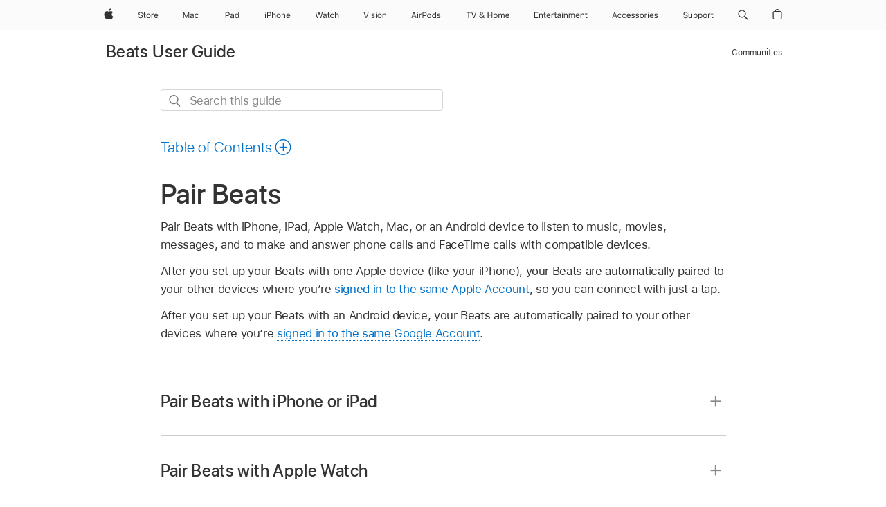

--- FILE ---
content_type: text/html;charset=utf-8
request_url: https://support.apple.com/guide/beats/pair-beats-dev46c519179/web
body_size: 35662
content:

    
<!DOCTYPE html>
<html lang="en" prefix="og: http://ogp.me/ns#" dir=ltr>

<head>
	<meta name="viewport" content="width=device-width, initial-scale=1" />
	<meta http-equiv="content-type" content="text/html; charset=UTF-8" />
	<title lang="en">Pair Beats - Apple Support</title>
	<link rel="dns-prefetch" href="https://www.apple.com/" />
	<link rel="preconnect" href="https://www.apple.com/" crossorigin />
	<link rel="canonical" href="https://support.apple.com/guide/beats/pair-beats-dev46c519179/web" />
	<link rel="apple-touch-icon" href="/favicon.ico">
    <link rel="icon" type="image/png" href="/favicon.ico">
	
	
		<meta name="description" content="Set up your Beats to listen to music, movies, messages, and more." />
		<meta property="og:url" content="https://support.apple.com/guide/beats/pair-beats-dev46c519179/web" />
		<meta property="og:title" content="Pair Beats" />
		<meta property="og:description" content="Set up your Beats to listen to music, movies, messages, and more." />
		<meta property="og:site_name" content="Apple Support" />
		<meta property="og:locale" content="en_US" />
		<meta property="og:type" content="article" />
		<meta name="ac-gn-search-field[locale]" content="en_US" />
	

	
	
	
	
		<link rel="alternate" hreflang="en-ie" href="https://support.apple.com/en-ie/guide/beats/dev46c519179/web">
	
		<link rel="alternate" hreflang="ar-kw" href="https://support.apple.com/ar-kw/guide/beats/dev46c519179/web">
	
		<link rel="alternate" hreflang="en-il" href="https://support.apple.com/en-il/guide/beats/dev46c519179/web">
	
		<link rel="alternate" hreflang="ms-my" href="https://support.apple.com/ms-my/guide/beats/dev46c519179/web">
	
		<link rel="alternate" hreflang="en-in" href="https://support.apple.com/en-in/guide/beats/dev46c519179/web">
	
		<link rel="alternate" hreflang="en-ae" href="https://support.apple.com/en-ae/guide/beats/dev46c519179/web">
	
		<link rel="alternate" hreflang="en-za" href="https://support.apple.com/en-za/guide/beats/dev46c519179/web">
	
		<link rel="alternate" hreflang="ta-in" href="https://support.apple.com/ta-in/guide/beats/dev46c519179/web">
	
		<link rel="alternate" hreflang="no-no" href="https://support.apple.com/no-no/guide/beats/dev46c519179/web">
	
		<link rel="alternate" hreflang="en-al" href="https://support.apple.com/en-al/guide/beats/dev46c519179/web">
	
		<link rel="alternate" hreflang="en-is" href="https://support.apple.com/en-is/guide/beats/dev46c519179/web">
	
		<link rel="alternate" hreflang="el-gr" href="https://support.apple.com/el-gr/guide/beats/dev46c519179/web">
	
		<link rel="alternate" hreflang="en-am" href="https://support.apple.com/en-am/guide/beats/dev46c519179/web">
	
		<link rel="alternate" hreflang="nl-nl" href="https://support.apple.com/nl-nl/guide/beats/dev46c519179/web">
	
		<link rel="alternate" hreflang="en-au" href="https://support.apple.com/en-au/guide/beats/dev46c519179/web">
	
		<link rel="alternate" hreflang="en-az" href="https://support.apple.com/en-az/guide/beats/dev46c519179/web">
	
		<link rel="alternate" hreflang="or-in" href="https://support.apple.com/or-in/guide/beats/dev46c519179/web">
	
		<link rel="alternate" hreflang="hu-hu" href="https://support.apple.com/hu-hu/guide/beats/dev46c519179/web">
	
		<link rel="alternate" hreflang="ml-in" href="https://support.apple.com/ml-in/guide/beats/dev46c519179/web">
	
		<link rel="alternate" hreflang="en-jo" href="https://support.apple.com/en-jo/guide/beats/dev46c519179/web">
	
		<link rel="alternate" hreflang="en-bh" href="https://support.apple.com/en-bh/guide/beats/dev46c519179/web">
	
		<link rel="alternate" hreflang="es-cl" href="https://support.apple.com/es-cl/guide/beats/dev46c519179/web">
	
		<link rel="alternate" hreflang="fr-sn" href="https://support.apple.com/fr-sn/guide/beats/dev46c519179/web">
	
		<link rel="alternate" hreflang="fr-ca" href="https://support.apple.com/fr-ca/guide/beats/dev46c519179/web">
	
		<link rel="alternate" hreflang="es-co" href="https://support.apple.com/es-co/guide/beats/dev46c519179/web">
	
		<link rel="alternate" hreflang="pl-pl" href="https://support.apple.com/pl-pl/guide/beats/dev46c519179/web">
	
		<link rel="alternate" hreflang="en-bn" href="https://support.apple.com/en-bn/guide/beats/dev46c519179/web">
	
		<link rel="alternate" hreflang="pt-pt" href="https://support.apple.com/pt-pt/guide/beats/dev46c519179/web">
	
		<link rel="alternate" hreflang="en-sa" href="https://support.apple.com/en-sa/guide/beats/dev46c519179/web">
	
		<link rel="alternate" hreflang="fr-be" href="https://support.apple.com/fr-be/guide/beats/dev46c519179/web">
	
		<link rel="alternate" hreflang="ar-eg" href="https://support.apple.com/ar-eg/guide/beats/dev46c519179/web">
	
		<link rel="alternate" hreflang="en-bw" href="https://support.apple.com/en-bw/guide/beats/dev46c519179/web">
	
		<link rel="alternate" hreflang="en-sg" href="https://support.apple.com/en-sg/guide/beats/dev46c519179/web">
	
		<link rel="alternate" hreflang="en-by" href="https://support.apple.com/en-by/guide/beats/dev46c519179/web">
	
		<link rel="alternate" hreflang="en-ke" href="https://support.apple.com/en-ke/guide/beats/dev46c519179/web">
	
		<link rel="alternate" hreflang="hr-hr" href="https://support.apple.com/hr-hr/guide/beats/dev46c519179/web">
	
		<link rel="alternate" hreflang="en-om" href="https://support.apple.com/en-om/guide/beats/dev46c519179/web">
	
		<link rel="alternate" hreflang="en-ge" href="https://support.apple.com/en-ge/guide/beats/dev46c519179/web">
	
		<link rel="alternate" hreflang="zh-mo" href="https://support.apple.com/zh-mo/guide/beats/dev46c519179/web">
	
		<link rel="alternate" hreflang="de-at" href="https://support.apple.com/de-at/guide/beats/dev46c519179/web">
	
		<link rel="alternate" hreflang="en-gu" href="https://support.apple.com/en-gu/guide/beats/dev46c519179/web">
	
		<link rel="alternate" hreflang="en-gw" href="https://support.apple.com/en-gw/guide/beats/dev46c519179/web">
	
		<link rel="alternate" hreflang="fr-gn" href="https://support.apple.com/fr-gn/guide/beats/dev46c519179/web">
	
		<link rel="alternate" hreflang="fr-gq" href="https://support.apple.com/fr-gq/guide/beats/dev46c519179/web">
	
		<link rel="alternate" hreflang="cs-cz" href="https://support.apple.com/cs-cz/guide/beats/dev46c519179/web">
	
		<link rel="alternate" hreflang="en-ph" href="https://support.apple.com/en-ph/guide/beats/dev46c519179/web">
	
		<link rel="alternate" hreflang="zh-tw" href="https://support.apple.com/zh-tw/guide/beats/dev46c519179/web">
	
		<link rel="alternate" hreflang="en-hk" href="https://support.apple.com/en-hk/guide/beats/dev46c519179/web">
	
		<link rel="alternate" hreflang="ko-kr" href="https://support.apple.com/ko-kr/guide/beats/dev46c519179/web">
	
		<link rel="alternate" hreflang="sk-sk" href="https://support.apple.com/sk-sk/guide/beats/dev46c519179/web">
	
		<link rel="alternate" hreflang="ru-ru" href="https://support.apple.com/ru-ru/guide/beats/dev46c519179/web">
	
		<link rel="alternate" hreflang="ar-om" href="https://support.apple.com/ar-om/guide/beats/dev46c519179/web">
	
		<link rel="alternate" hreflang="en-qa" href="https://support.apple.com/en-qa/guide/beats/dev46c519179/web">
	
		<link rel="alternate" hreflang="sv-se" href="https://support.apple.com/sv-se/guide/beats/dev46c519179/web">
	
		<link rel="alternate" hreflang="mr-in" href="https://support.apple.com/mr-in/guide/beats/dev46c519179/web">
	
		<link rel="alternate" hreflang="da-dk" href="https://support.apple.com/da-dk/guide/beats/dev46c519179/web">
	
		<link rel="alternate" hreflang="uk-ua" href="https://support.apple.com/uk-ua/guide/beats/dev46c519179/web">
	
		<link rel="alternate" hreflang="en-us" href="https://support.apple.com/guide/beats/pair-beats-dev46c519179/web">
	
		<link rel="alternate" hreflang="en-mk" href="https://support.apple.com/en-mk/guide/beats/dev46c519179/web">
	
		<link rel="alternate" hreflang="en-mn" href="https://support.apple.com/en-mn/guide/beats/dev46c519179/web">
	
		<link rel="alternate" hreflang="gu-in" href="https://support.apple.com/gu-in/guide/beats/dev46c519179/web">
	
		<link rel="alternate" hreflang="en-eg" href="https://support.apple.com/en-eg/guide/beats/dev46c519179/web">
	
		<link rel="alternate" hreflang="en-mo" href="https://support.apple.com/en-mo/guide/beats/dev46c519179/web">
	
		<link rel="alternate" hreflang="en-uz" href="https://support.apple.com/en-uz/guide/beats/dev46c519179/web">
	
		<link rel="alternate" hreflang="fr-ne" href="https://support.apple.com/fr-ne/guide/beats/dev46c519179/web">
	
		<link rel="alternate" hreflang="en-mt" href="https://support.apple.com/en-mt/guide/beats/dev46c519179/web">
	
		<link rel="alternate" hreflang="nl-be" href="https://support.apple.com/nl-be/guide/beats/dev46c519179/web">
	
		<link rel="alternate" hreflang="zh-cn" href="https://support.apple.com/zh-cn/guide/beats/dev46c519179/web">
	
		<link rel="alternate" hreflang="te-in" href="https://support.apple.com/te-in/guide/beats/dev46c519179/web">
	
		<link rel="alternate" hreflang="en-mz" href="https://support.apple.com/en-mz/guide/beats/dev46c519179/web">
	
		<link rel="alternate" hreflang="fr-ml" href="https://support.apple.com/fr-ml/guide/beats/dev46c519179/web">
	
		<link rel="alternate" hreflang="en-my" href="https://support.apple.com/en-my/guide/beats/dev46c519179/web">
	
		<link rel="alternate" hreflang="hi-in" href="https://support.apple.com/hi-in/guide/beats/dev46c519179/web">
	
		<link rel="alternate" hreflang="fr-mu" href="https://support.apple.com/fr-mu/guide/beats/dev46c519179/web">
	
		<link rel="alternate" hreflang="en-ng" href="https://support.apple.com/en-ng/guide/beats/dev46c519179/web">
	
		<link rel="alternate" hreflang="el-cy" href="https://support.apple.com/el-cy/guide/beats/dev46c519179/web">
	
		<link rel="alternate" hreflang="en-vn" href="https://support.apple.com/en-vn/guide/beats/dev46c519179/web">
	
		<link rel="alternate" hreflang="ja-jp" href="https://support.apple.com/ja-jp/guide/beats/dev46c519179/web">
	
		<link rel="alternate" hreflang="de-ch" href="https://support.apple.com/de-ch/guide/beats/dev46c519179/web">
	
		<link rel="alternate" hreflang="ar-qa" href="https://support.apple.com/ar-qa/guide/beats/dev46c519179/web">
	
		<link rel="alternate" hreflang="en-nz" href="https://support.apple.com/en-nz/guide/beats/dev46c519179/web">
	
		<link rel="alternate" hreflang="ro-ro" href="https://support.apple.com/ro-ro/guide/beats/dev46c519179/web">
	
		<link rel="alternate" hreflang="it-ch" href="https://support.apple.com/it-ch/guide/beats/dev46c519179/web">
	
		<link rel="alternate" hreflang="tr-tr" href="https://support.apple.com/tr-tr/guide/beats/dev46c519179/web">
	
		<link rel="alternate" hreflang="fr-fr" href="https://support.apple.com/fr-fr/guide/beats/dev46c519179/web">
	
		<link rel="alternate" hreflang="vi-vn" href="https://support.apple.com/vi-vn/guide/beats/dev46c519179/web">
	
		<link rel="alternate" hreflang="en-gb" href="https://support.apple.com/en-gb/guide/beats/dev46c519179/web">
	
		<link rel="alternate" hreflang="fi-fi" href="https://support.apple.com/fi-fi/guide/beats/dev46c519179/web">
	
		<link rel="alternate" hreflang="en-kg" href="https://support.apple.com/en-kg/guide/beats/dev46c519179/web">
	
		<link rel="alternate" hreflang="en-ca" href="https://support.apple.com/en-ca/guide/beats/dev46c519179/web">
	
		<link rel="alternate" hreflang="fr-tn" href="https://support.apple.com/fr-tn/guide/beats/dev46c519179/web">
	
		<link rel="alternate" hreflang="ar-ae" href="https://support.apple.com/ar-ae/guide/beats/dev46c519179/web">
	
		<link rel="alternate" hreflang="bn-in" href="https://support.apple.com/bn-in/guide/beats/dev46c519179/web">
	
		<link rel="alternate" hreflang="en-kw" href="https://support.apple.com/en-kw/guide/beats/dev46c519179/web">
	
		<link rel="alternate" hreflang="en-kz" href="https://support.apple.com/en-kz/guide/beats/dev46c519179/web">
	
		<link rel="alternate" hreflang="fr-cf" href="https://support.apple.com/fr-cf/guide/beats/dev46c519179/web">
	
		<link rel="alternate" hreflang="fr-ci" href="https://support.apple.com/fr-ci/guide/beats/dev46c519179/web">
	
		<link rel="alternate" hreflang="pa-in" href="https://support.apple.com/pa-in/guide/beats/dev46c519179/web">
	
		<link rel="alternate" hreflang="fr-ch" href="https://support.apple.com/fr-ch/guide/beats/dev46c519179/web">
	
		<link rel="alternate" hreflang="es-us" href="https://support.apple.com/es-us/guide/beats/dev46c519179/web">
	
		<link rel="alternate" hreflang="kn-in" href="https://support.apple.com/kn-in/guide/beats/dev46c519179/web">
	
		<link rel="alternate" hreflang="fr-cm" href="https://support.apple.com/fr-cm/guide/beats/dev46c519179/web">
	
		<link rel="alternate" hreflang="en-lb" href="https://support.apple.com/en-lb/guide/beats/dev46c519179/web">
	
		<link rel="alternate" hreflang="en-tj" href="https://support.apple.com/en-tj/guide/beats/dev46c519179/web">
	
		<link rel="alternate" hreflang="en-tm" href="https://support.apple.com/en-tm/guide/beats/dev46c519179/web">
	
		<link rel="alternate" hreflang="ar-sa" href="https://support.apple.com/ar-sa/guide/beats/dev46c519179/web">
	
		<link rel="alternate" hreflang="ca-es" href="https://support.apple.com/ca-es/guide/beats/dev46c519179/web">
	
		<link rel="alternate" hreflang="de-de" href="https://support.apple.com/de-de/guide/beats/dev46c519179/web">
	
		<link rel="alternate" hreflang="en-lk" href="https://support.apple.com/en-lk/guide/beats/dev46c519179/web">
	
		<link rel="alternate" hreflang="fr-ma" href="https://support.apple.com/fr-ma/guide/beats/dev46c519179/web">
	
		<link rel="alternate" hreflang="zh-hk" href="https://support.apple.com/zh-hk/guide/beats/dev46c519179/web">
	
		<link rel="alternate" hreflang="pt-br" href="https://support.apple.com/pt-br/guide/beats/dev46c519179/web">
	
		<link rel="alternate" hreflang="de-li" href="https://support.apple.com/de-li/guide/beats/dev46c519179/web">
	
		<link rel="alternate" hreflang="es-es" href="https://support.apple.com/es-es/guide/beats/dev46c519179/web">
	
		<link rel="alternate" hreflang="ar-bh" href="https://support.apple.com/ar-bh/guide/beats/dev46c519179/web">
	
		<link rel="alternate" hreflang="fr-mg" href="https://support.apple.com/fr-mg/guide/beats/dev46c519179/web">
	
		<link rel="alternate" hreflang="ar-jo" href="https://support.apple.com/ar-jo/guide/beats/dev46c519179/web">
	
		<link rel="alternate" hreflang="es-mx" href="https://support.apple.com/es-mx/guide/beats/dev46c519179/web">
	
		<link rel="alternate" hreflang="it-it" href="https://support.apple.com/it-it/guide/beats/dev46c519179/web">
	
		<link rel="alternate" hreflang="ur-in" href="https://support.apple.com/ur-in/guide/beats/dev46c519179/web">
	
		<link rel="alternate" hreflang="id-id" href="https://support.apple.com/id-id/guide/beats/dev46c519179/web">
	
		<link rel="alternate" hreflang="de-lu" href="https://support.apple.com/de-lu/guide/beats/dev46c519179/web">
	
		<link rel="alternate" hreflang="en-md" href="https://support.apple.com/en-md/guide/beats/dev46c519179/web">
	
		<link rel="alternate" hreflang="fr-lu" href="https://support.apple.com/fr-lu/guide/beats/dev46c519179/web">
	
		<link rel="alternate" hreflang="en-me" href="https://support.apple.com/en-me/guide/beats/dev46c519179/web">
	
		<link rel="alternate" hreflang="th-th" href="https://support.apple.com/th-th/guide/beats/dev46c519179/web">
	

		<link rel="preload" as="style" href="/clientside/build/apd-sasskit.built.css" onload="this.onload=null;this.rel='stylesheet'">
		<noscript>
			<link rel="stylesheet" href="/clientside/build/apd-sasskit.built.css" type="text/css" />
		</noscript>

		
			<link rel="preload" as="style" href="/clientside/build/app-apd.css" onload="this.onload=null;this.rel='stylesheet'">
			<noscript>
				<link rel="stylesheet" href="/clientside/build/app-apd.css" type="text/css" />
			</noscript>
    	

	
    <link rel="preload" as="style"
        href="//www.apple.com/wss/fonts?families=SF+Pro,v1:200,300,400,500,600|SF+Pro+Icons,v1"
        onload="this.onload=null;this.rel='stylesheet'">
    <noscript>
        <link rel="stylesheet" href="//www.apple.com/wss/fonts?families=SF+Pro,v1:200,300,400,500,600|SF+Pro+Icons,v1" type="text/css" />
    </noscript>


	<script>
 
    var _applemd = {
        page: {
            
            site_section: "kb",
            
            content_type: "bk",
            info_type: "",
            topics: "",
            in_house: "",
            locale: "en-us",
            
                content_template: "topic",
            
            friendly_content: {
                title: `Beats User Guide`,
                publish_date: "10012025",
                
                    topic_id:   "DEV46C519179",
                    article_id        :   "BK_34AA927684AD73E5445F0E89624E3C24_DEV46C519179",
                    product_version   :   "beats, 26",
                    os_version        :   ", 26",
                    article_version   :   "1"
                
            },
            
            
        },
        
            product: "beats"
        
    };
    const isMobilePlayer = /iPhone|iPod|Android/i.test(navigator.userAgent);
    

</script>

	
	<script>
		var data = {	
			showHelpFulfeedBack: true,
			id: "BK_34AA927684AD73E5445F0E89624E3C24_DEV46C519179",
			locale: "en_US",
			podCookie: "us~en",
			source : "",
			isSecureEnv: false,
			dtmPageSource: "topic",
			domain: "support.apple.com",
			isNeighborJsEnabled: true,
            dtmPageName: "acs.pageload"
		}
		window.appState = JSON.stringify(data);
	</script>
	 
		<script src="/clientside/build/nn.js" type="text/javascript" charset="utf-8"></script>
<script>
    
     var neighborInitData = {
        appDataSchemaVersion: '1.0.0',
        webVitalDataThrottlingPercentage: 100,
        reportThrottledWebVitalDataTypes: ['system:dom-content-loaded', 'system:load', 'system:unfocus', 'system:focus', 'system:unload', 'system:page-hide', 'system:visibility-change-visible', 'system:visibility-change-hidden', 'system:event', 'app:load', 'app:unload', 'app:event'],
        trackMarcomSearch: true,
        trackSurvey: true,
        
        endpoint: 'https://supportmetrics.apple.com/content/services/stats'
    }
</script>

	



</head>


	<body id="dev46c519179" dir="ltr" data-istaskopen="false" lang="en" class="ac-gn-current-support no-js AppleTopic apd-topic dark-mode-enabled" data-designversion="2" itemscope
		itemtype="https://schema.org/TechArticle">

    
	
		





		 <meta name="globalnav-store-key" content="S2A49YFKJF2JAT22K" />
<meta name="globalnav-search-field[name]" content="q" />
<meta name="globalnav-search-field[action]" content="https://support.apple.com/kb/index" />
<meta name="globalnav-search-field[src]" content="globalnav_support" />
<meta name="globalnav-search-field[type]" content="organic" />
<meta name="globalnav-search-field[page]" content="search" />
<meta name="globalnav-search-field[locale]" content="en_US" />
<meta name="globalnav-search-field[placeholder]" content="Search Support" />
<link
  rel="stylesheet"
  type="text/css"
  href="https://www.apple.com/api-www/global-elements/global-header/v1/assets/globalheader.css"
/>
<div id="globalheader" class="globalnav-scrim globalheader-light"><aside id="globalmessage-segment" lang="en-US" dir="ltr" class="globalmessage-segment"><ul data-strings="{&quot;view&quot;:&quot;{%STOREFRONT%} Store Home&quot;,&quot;segments&quot;:{&quot;smb&quot;:&quot;Business Store Home&quot;,&quot;eduInd&quot;:&quot;Education Store Home&quot;,&quot;other&quot;:&quot;Store Home&quot;},&quot;exit&quot;:&quot;Exit&quot;}" class="globalmessage-segment-content"></ul></aside><nav id="globalnav" lang="en-US" dir="ltr" aria-label="Global" data-analytics-element-engagement-start="globalnav:onFlyoutOpen" data-analytics-element-engagement-end="globalnav:onFlyoutClose" data-store-api="https://www.apple.com/[storefront]/shop/bag/status" data-analytics-activitymap-region-id="global nav" data-analytics-region="global nav" class="globalnav no-js   "><div class="globalnav-content"><div class="globalnav-item globalnav-menuback"><button aria-label="Main menu" class="globalnav-menuback-button"><span class="globalnav-chevron-icon"><svg height="48" viewBox="0 0 9 48" width="9" xmlns="http://www.w3.org/2000/svg"><path d="m1.5618 24.0621 6.5581-6.4238c.2368-.2319.2407-.6118.0088-.8486-.2324-.2373-.6123-.2407-.8486-.0088l-7 6.8569c-.1157.1138-.1807.2695-.1802.4316.001.1621.0674.3174.1846.4297l7 6.7241c.1162.1118.2661.1675.4155.1675.1577 0 .3149-.062.4326-.1846.2295-.2388.2222-.6187-.0171-.8481z"></path></svg></span></button></div><ul id="globalnav-list" class="globalnav-list"><li data-analytics-element-engagement="globalnav hover - apple" class="
				globalnav-item
				globalnav-item-apple
				
				
			"><a href="https://www.apple.com/" data-globalnav-item-name="apple" data-analytics-title="apple home" aria-label="Apple" class="globalnav-link globalnav-link-apple"><span class="globalnav-image-regular globalnav-link-image"><svg height="44" viewBox="0 0 14 44" width="14" xmlns="http://www.w3.org/2000/svg"><path d="m13.0729 17.6825a3.61 3.61 0 0 0 -1.7248 3.0365 3.5132 3.5132 0 0 0 2.1379 3.2223 8.394 8.394 0 0 1 -1.0948 2.2618c-.6816.9812-1.3943 1.9623-2.4787 1.9623s-1.3633-.63-2.613-.63c-1.2187 0-1.6525.6507-2.644.6507s-1.6834-.9089-2.4787-2.0243a9.7842 9.7842 0 0 1 -1.6628-5.2776c0-3.0984 2.014-4.7405 3.9969-4.7405 1.0535 0 1.9314.6919 2.5924.6919.63 0 1.6112-.7333 2.8092-.7333a3.7579 3.7579 0 0 1 3.1604 1.5802zm-3.7284-2.8918a3.5615 3.5615 0 0 0 .8469-2.22 1.5353 1.5353 0 0 0 -.031-.32 3.5686 3.5686 0 0 0 -2.3445 1.2084 3.4629 3.4629 0 0 0 -.8779 2.1585 1.419 1.419 0 0 0 .031.2892 1.19 1.19 0 0 0 .2169.0207 3.0935 3.0935 0 0 0 2.1586-1.1368z"></path></svg></span><span class="globalnav-image-compact globalnav-link-image"><svg height="48" viewBox="0 0 17 48" width="17" xmlns="http://www.w3.org/2000/svg"><path d="m15.5752 19.0792a4.2055 4.2055 0 0 0 -2.01 3.5376 4.0931 4.0931 0 0 0 2.4908 3.7542 9.7779 9.7779 0 0 1 -1.2755 2.6351c-.7941 1.1431-1.6244 2.2862-2.8878 2.2862s-1.5883-.734-3.0443-.734c-1.42 0-1.9252.7581-3.08.7581s-1.9611-1.0589-2.8876-2.3584a11.3987 11.3987 0 0 1 -1.9373-6.1487c0-3.61 2.3464-5.523 4.6566-5.523 1.2274 0 2.25.8062 3.02.8062.734 0 1.8771-.8543 3.2729-.8543a4.3778 4.3778 0 0 1 3.6822 1.841zm-6.8586-2.0456a1.3865 1.3865 0 0 1 -.2527-.024 1.6557 1.6557 0 0 1 -.0361-.337 4.0341 4.0341 0 0 1 1.0228-2.5148 4.1571 4.1571 0 0 1 2.7314-1.4078 1.7815 1.7815 0 0 1 .0361.373 4.1487 4.1487 0 0 1 -.9867 2.587 3.6039 3.6039 0 0 1 -2.5148 1.3236z"></path></svg></span><span class="globalnav-link-text">Apple</span></a></li><li data-topnav-flyout-item="menu" data-topnav-flyout-label="Menu" role="none" class="globalnav-item globalnav-menu"><div data-topnav-flyout="menu" class="globalnav-flyout"><div class="globalnav-menu-list"><div data-analytics-element-engagement="globalnav hover - store" class="
				globalnav-item
				globalnav-item-store
				globalnav-item-menu
				
			"><ul role="none" class="globalnav-submenu-trigger-group"><li class="globalnav-submenu-trigger-item"><a href="https://www.apple.com/us/shop/goto/store" data-globalnav-item-name="store" data-topnav-flyout-trigger-compact="true" data-analytics-title="store" data-analytics-element-engagement="hover - store" aria-label="Store" class="globalnav-link globalnav-submenu-trigger-link globalnav-link-store"><span class="globalnav-link-text-container"><span class="globalnav-image-regular globalnav-link-image"><svg height="44" viewBox="0 0 30 44" width="30" xmlns="http://www.w3.org/2000/svg"><path d="m26.5679 20.4629c1.002 0 1.67.738 1.693 1.857h-3.48c.076-1.119.779-1.857 1.787-1.857zm2.754 2.672v-.387c0-1.963-1.037-3.176-2.742-3.176-1.735 0-2.848 1.289-2.848 3.276 0 1.998 1.096 3.263 2.848 3.263 1.383 0 2.367-.668 2.66-1.746h-1.008c-.264.557-.814.856-1.629.856-1.072 0-1.769-.791-1.822-2.039v-.047zm-9.547-3.451h.96v.937h.094c.188-.615.914-1.049 1.752-1.049.164 0 .375.012.504.03v1.007c-.082-.023-.445-.058-.644-.058-.961 0-1.659 1.098-1.659 1.535v3.914h-1.007zm-4.27 5.519c-1.195 0-1.869-.867-1.869-2.361 0-1.5.674-2.361 1.869-2.361 1.196 0 1.87.861 1.87 2.361 0 1.494-.674 2.361-1.87 2.361zm0-5.631c-1.798 0-2.912 1.237-2.912 3.27 0 2.027 1.114 3.269 2.912 3.269 1.799 0 2.913-1.242 2.913-3.269 0-2.033-1.114-3.27-2.913-3.27zm-5.478-1.475v1.635h1.407v.843h-1.407v3.575c0 .744.282 1.06.938 1.06.182 0 .281-.006.469-.023v.849c-.199.035-.393.059-.592.059-1.301 0-1.822-.481-1.822-1.688v-3.832h-1.02v-.843h1.02v-1.635zm-8.103 5.694c.129.885.973 1.447 2.174 1.447 1.137 0 1.975-.615 1.975-1.453 0-.72-.527-1.177-1.693-1.47l-1.084-.282c-1.53-.386-2.192-1.078-2.192-2.279 0-1.436 1.201-2.408 2.988-2.408 1.635 0 2.854.972 2.942 2.338h-1.061c-.146-.867-.861-1.383-1.916-1.383-1.125 0-1.869.562-1.869 1.418 0 .662.463 1.043 1.629 1.342l.885.234c1.752.439 2.455 1.119 2.455 2.361 0 1.553-1.225 2.543-3.158 2.543-1.793 0-3.03-.949-3.141-2.408z"></path></svg></span><span class="globalnav-link-text">Store</span></span></a></li></ul></div><div data-analytics-element-engagement="globalnav hover - mac" class="
				globalnav-item
				globalnav-item-mac
				globalnav-item-menu
				
			"><ul role="none" class="globalnav-submenu-trigger-group"><li class="globalnav-submenu-trigger-item"><a href="https://www.apple.com/mac/" data-globalnav-item-name="mac" data-topnav-flyout-trigger-compact="true" data-analytics-title="mac" data-analytics-element-engagement="hover - mac" aria-label="Mac" class="globalnav-link globalnav-submenu-trigger-link globalnav-link-mac"><span class="globalnav-link-text-container"><span class="globalnav-image-regular globalnav-link-image"><svg height="44" viewBox="0 0 23 44" width="23" xmlns="http://www.w3.org/2000/svg"><path d="m8.1558 25.9987v-6.457h-.0703l-2.666 6.457h-.8907l-2.666-6.457h-.0703v6.457h-.9844v-8.4551h1.2246l2.8945 7.0547h.0938l2.8945-7.0547h1.2246v8.4551zm2.5166-1.7696c0-1.1309.832-1.7812 2.3027-1.8691l1.8223-.1113v-.5742c0-.7793-.4863-1.207-1.4297-1.207-.7559 0-1.2832.2871-1.4238.7852h-1.0195c.1348-1.0137 1.1309-1.6816 2.4785-1.6816 1.541 0 2.4023.791 2.4023 2.1035v4.3242h-.9609v-.9318h-.0938c-.4102.6738-1.1016 1.043-1.9453 1.043-1.2246 0-2.1328-.7266-2.1328-1.8809zm4.125-.5859v-.5801l-1.6992.1113c-.9609.0645-1.3828.3984-1.3828 1.0312 0 .6445.5449 1.0195 1.2773 1.0195 1.0371.0001 1.8047-.6796 1.8047-1.5819zm6.958-2.0273c-.1641-.627-.7207-1.1367-1.6289-1.1367-1.1367 0-1.8516.9082-1.8516 2.3379 0 1.459.7266 2.3848 1.8516 2.3848.8496 0 1.4414-.3926 1.6289-1.1074h1.0195c-.1816 1.1602-1.125 2.0156-2.6426 2.0156-1.7695 0-2.9004-1.2832-2.9004-3.293 0-1.9688 1.125-3.2461 2.8945-3.2461 1.5352 0 2.4727.9199 2.6484 2.0449z"></path></svg></span><span class="globalnav-link-text">Mac</span></span></a></li></ul></div><div data-analytics-element-engagement="globalnav hover - ipad" class="
				globalnav-item
				globalnav-item-ipad
				globalnav-item-menu
				
			"><ul role="none" class="globalnav-submenu-trigger-group"><li class="globalnav-submenu-trigger-item"><a href="https://www.apple.com/ipad/" data-globalnav-item-name="ipad" data-topnav-flyout-trigger-compact="true" data-analytics-title="ipad" data-analytics-element-engagement="hover - ipad" aria-label="iPad" class="globalnav-link globalnav-submenu-trigger-link globalnav-link-ipad"><span class="globalnav-link-text-container"><span class="globalnav-image-regular globalnav-link-image"><svg height="44" viewBox="0 0 24 44" width="24" xmlns="http://www.w3.org/2000/svg"><path d="m14.9575 23.7002c0 .902-.768 1.582-1.805 1.582-.732 0-1.277-.375-1.277-1.02 0-.632.422-.966 1.383-1.031l1.699-.111zm-1.395-4.072c-1.347 0-2.343.668-2.478 1.681h1.019c.141-.498.668-.785 1.424-.785.944 0 1.43.428 1.43 1.207v.574l-1.822.112c-1.471.088-2.303.738-2.303 1.869 0 1.154.908 1.881 2.133 1.881.844 0 1.535-.369 1.945-1.043h.094v.931h.961v-4.324c0-1.312-.862-2.103-2.403-2.103zm6.769 5.575c-1.155 0-1.846-.885-1.846-2.361 0-1.471.697-2.362 1.846-2.362 1.142 0 1.857.914 1.857 2.362 0 1.459-.709 2.361-1.857 2.361zm1.834-8.027v3.503h-.088c-.358-.691-1.102-1.107-1.981-1.107-1.605 0-2.654 1.289-2.654 3.27 0 1.986 1.037 3.269 2.654 3.269.873 0 1.623-.416 2.022-1.119h.093v1.008h.961v-8.824zm-15.394 4.869h-1.863v-3.563h1.863c1.225 0 1.899.639 1.899 1.799 0 1.119-.697 1.764-1.899 1.764zm.276-4.5h-3.194v8.455h1.055v-3.018h2.127c1.588 0 2.719-1.119 2.719-2.701 0-1.611-1.108-2.736-2.707-2.736zm-6.064 8.454h1.008v-6.316h-1.008zm-.199-8.237c0-.387.316-.704.703-.704s.703.317.703.704c0 .386-.316.703-.703.703s-.703-.317-.703-.703z"></path></svg></span><span class="globalnav-link-text">iPad</span></span></a></li></ul></div><div data-analytics-element-engagement="globalnav hover - iphone" class="
				globalnav-item
				globalnav-item-iphone
				globalnav-item-menu
				
			"><ul role="none" class="globalnav-submenu-trigger-group"><li class="globalnav-submenu-trigger-item"><a href="https://www.apple.com/iphone/" data-globalnav-item-name="iphone" data-topnav-flyout-trigger-compact="true" data-analytics-title="iphone" data-analytics-element-engagement="hover - iphone" aria-label="iPhone" class="globalnav-link globalnav-submenu-trigger-link globalnav-link-iphone"><span class="globalnav-link-text-container"><span class="globalnav-image-regular globalnav-link-image"><svg height="44" viewBox="0 0 38 44" width="38" xmlns="http://www.w3.org/2000/svg"><path d="m32.7129 22.3203h3.48c-.023-1.119-.691-1.857-1.693-1.857-1.008 0-1.711.738-1.787 1.857zm4.459 2.045c-.293 1.078-1.277 1.746-2.66 1.746-1.752 0-2.848-1.266-2.848-3.264 0-1.986 1.113-3.275 2.848-3.275 1.705 0 2.742 1.213 2.742 3.176v.386h-4.541v.047c.053 1.248.75 2.039 1.822 2.039.815 0 1.366-.298 1.629-.855zm-12.282-4.682h.961v.996h.094c.316-.697.932-1.107 1.898-1.107 1.418 0 2.209.838 2.209 2.338v4.09h-1.007v-3.844c0-1.137-.481-1.676-1.489-1.676s-1.658.674-1.658 1.781v3.739h-1.008zm-2.499 3.158c0-1.5-.674-2.361-1.869-2.361-1.196 0-1.87.861-1.87 2.361 0 1.495.674 2.362 1.87 2.362 1.195 0 1.869-.867 1.869-2.362zm-4.782 0c0-2.033 1.114-3.269 2.913-3.269 1.798 0 2.912 1.236 2.912 3.269 0 2.028-1.114 3.27-2.912 3.27-1.799 0-2.913-1.242-2.913-3.27zm-6.636-5.666h1.008v3.504h.093c.317-.697.979-1.107 1.946-1.107 1.336 0 2.179.855 2.179 2.338v4.09h-1.007v-3.844c0-1.119-.504-1.676-1.459-1.676-1.131 0-1.752.715-1.752 1.781v3.739h-1.008zm-6.015 4.87h1.863c1.202 0 1.899-.645 1.899-1.764 0-1.16-.674-1.799-1.899-1.799h-1.863zm2.139-4.5c1.599 0 2.707 1.125 2.707 2.736 0 1.582-1.131 2.701-2.719 2.701h-2.127v3.018h-1.055v-8.455zm-6.114 8.454h1.008v-6.316h-1.008zm-.2-8.238c0-.386.317-.703.703-.703.387 0 .704.317.704.703 0 .387-.317.704-.704.704-.386 0-.703-.317-.703-.704z"></path></svg></span><span class="globalnav-link-text">iPhone</span></span></a></li></ul></div><div data-analytics-element-engagement="globalnav hover - watch" class="
				globalnav-item
				globalnav-item-watch
				globalnav-item-menu
				
			"><ul role="none" class="globalnav-submenu-trigger-group"><li class="globalnav-submenu-trigger-item"><a href="https://www.apple.com/watch/" data-globalnav-item-name="watch" data-topnav-flyout-trigger-compact="true" data-analytics-title="watch" data-analytics-element-engagement="hover - watch" aria-label="Watch" class="globalnav-link globalnav-submenu-trigger-link globalnav-link-watch"><span class="globalnav-link-text-container"><span class="globalnav-image-regular globalnav-link-image"><svg height="44" viewBox="0 0 35 44" width="35" xmlns="http://www.w3.org/2000/svg"><path d="m28.9819 17.1758h1.008v3.504h.094c.316-.697.978-1.108 1.945-1.108 1.336 0 2.18.856 2.18 2.338v4.09h-1.008v-3.844c0-1.119-.504-1.675-1.459-1.675-1.131 0-1.752.715-1.752 1.781v3.738h-1.008zm-2.42 4.441c-.164-.627-.721-1.136-1.629-1.136-1.137 0-1.852.908-1.852 2.338 0 1.459.727 2.384 1.852 2.384.849 0 1.441-.392 1.629-1.107h1.019c-.182 1.16-1.125 2.016-2.642 2.016-1.77 0-2.901-1.284-2.901-3.293 0-1.969 1.125-3.247 2.895-3.247 1.535 0 2.472.92 2.648 2.045zm-6.533-3.568v1.635h1.407v.844h-1.407v3.574c0 .744.282 1.06.938 1.06.182 0 .281-.006.469-.023v.85c-.2.035-.393.058-.592.058-1.301 0-1.822-.48-1.822-1.687v-3.832h-1.02v-.844h1.02v-1.635zm-4.2 5.596v-.58l-1.699.111c-.961.064-1.383.398-1.383 1.031 0 .645.545 1.02 1.277 1.02 1.038 0 1.805-.68 1.805-1.582zm-4.125.586c0-1.131.832-1.782 2.303-1.869l1.822-.112v-.574c0-.779-.486-1.207-1.43-1.207-.755 0-1.283.287-1.423.785h-1.02c.135-1.014 1.131-1.682 2.479-1.682 1.541 0 2.402.792 2.402 2.104v4.324h-.961v-.931h-.094c-.41.673-1.101 1.043-1.945 1.043-1.225 0-2.133-.727-2.133-1.881zm-7.684 1.769h-.996l-2.303-8.455h1.101l1.682 6.873h.07l1.893-6.873h1.066l1.893 6.873h.07l1.682-6.873h1.101l-2.302 8.455h-.996l-1.946-6.674h-.07z"></path></svg></span><span class="globalnav-link-text">Watch</span></span></a></li></ul></div><div data-analytics-element-engagement="globalnav hover - vision" class="
				globalnav-item
				globalnav-item-vision
				globalnav-item-menu
				
			"><ul role="none" class="globalnav-submenu-trigger-group"><li class="globalnav-submenu-trigger-item"><a href="https://www.apple.com/apple-vision-pro/" data-globalnav-item-name="vision" data-topnav-flyout-trigger-compact="true" data-analytics-title="vision" data-analytics-element-engagement="hover - vision" aria-label="Vision" class="globalnav-link globalnav-submenu-trigger-link globalnav-link-vision"><span class="globalnav-link-text-container"><span class="globalnav-image-regular globalnav-link-image"><svg xmlns="http://www.w3.org/2000/svg" width="34" height="44" viewBox="0 0 34 44"><path d="m.4043,17.5449h1.1074l2.4844,7.0898h.0938l2.4844-7.0898h1.1074l-3.1172,8.4551h-1.043L.4043,17.5449Zm8.3467.2168c0-.3867.3164-.7031.7031-.7031s.7031.3164.7031.7031-.3164.7031-.7031.7031-.7031-.3164-.7031-.7031Zm.1875,1.9219h1.0195v6.3164h-1.0195v-6.3164Zm2.499,4.7051h1.043c.1699.5273.6738.873,1.4824.873.8496,0,1.4531-.4043,1.4531-.9785v-.0117c0-.4277-.3223-.7266-1.1016-.9141l-.9785-.2344c-1.1836-.2812-1.7168-.7969-1.7168-1.7051v-.0059c0-1.0488,1.0078-1.8398,2.3496-1.8398,1.3242,0,2.2441.6621,2.3848,1.6934h-1.002c-.1348-.498-.627-.8438-1.3887-.8438-.75,0-1.3008.3867-1.3008.9434v.0117c0,.4277.3164.6973,1.0605.8789l.9727.2344c1.1895.2871,1.7637.8027,1.7637,1.7051v.0117c0,1.125-1.0957,1.9043-2.5312,1.9043-1.4062,0-2.373-.6797-2.4902-1.7227Zm6.3203-6.627c0-.3867.3164-.7031.7031-.7031s.7031.3164.7031.7031-.3164.7031-.7031.7031-.7031-.3164-.7031-.7031Zm.1875,1.9219h1.0195v6.3164h-1.0195v-6.3164Zm2.5049,3.1641v-.0117c0-2.0273,1.1133-3.2637,2.9121-3.2637s2.9121,1.2363,2.9121,3.2637v.0117c0,2.0215-1.1133,3.2637-2.9121,3.2637s-2.9121-1.2422-2.9121-3.2637Zm4.7812,0v-.0117c0-1.4941-.6738-2.3613-1.8691-2.3613s-1.8691.8672-1.8691,2.3613v.0117c0,1.4883.6738,2.3613,1.8691,2.3613s1.8691-.873,1.8691-2.3613Zm2.5049-3.1641h1.0195v.9492h.0938c.3164-.668.9082-1.0605,1.8398-1.0605,1.418,0,2.209.8379,2.209,2.3379v4.0898h-1.0195v-3.8438c0-1.1367-.4688-1.6816-1.4766-1.6816s-1.6465.6797-1.6465,1.7871v3.7383h-1.0195v-6.3164Z"></path></svg>
</span><span class="globalnav-link-text">Vision</span></span></a></li></ul></div><div data-analytics-element-engagement="globalnav hover - airpods" class="
				globalnav-item
				globalnav-item-airpods
				globalnav-item-menu
				
			"><ul role="none" class="globalnav-submenu-trigger-group"><li class="globalnav-submenu-trigger-item"><a href="https://www.apple.com/airpods/" data-globalnav-item-name="airpods" data-topnav-flyout-trigger-compact="true" data-analytics-title="airpods" data-analytics-element-engagement="hover - airpods" aria-label="AirPods" class="globalnav-link globalnav-submenu-trigger-link globalnav-link-airpods"><span class="globalnav-link-text-container"><span class="globalnav-image-regular globalnav-link-image"><svg height="44" viewBox="0 0 43 44" width="43" xmlns="http://www.w3.org/2000/svg"><path d="m11.7153 19.6836h.961v.937h.094c.187-.615.914-1.048 1.752-1.048.164 0 .375.011.504.029v1.008c-.082-.024-.446-.059-.645-.059-.961 0-1.658.645-1.658 1.535v3.914h-1.008zm28.135-.111c1.324 0 2.244.656 2.379 1.693h-.996c-.135-.504-.627-.838-1.389-.838-.75 0-1.336.381-1.336.943 0 .434.352.704 1.096.885l.973.235c1.189.287 1.763.802 1.763 1.711 0 1.13-1.095 1.91-2.531 1.91-1.406 0-2.373-.674-2.484-1.723h1.037c.17.533.674.873 1.482.873.85 0 1.459-.404 1.459-.984 0-.434-.328-.727-1.002-.891l-1.084-.264c-1.183-.287-1.722-.796-1.722-1.71 0-1.049 1.013-1.84 2.355-1.84zm-6.665 5.631c-1.155 0-1.846-.885-1.846-2.362 0-1.471.697-2.361 1.846-2.361 1.142 0 1.857.914 1.857 2.361 0 1.459-.709 2.362-1.857 2.362zm1.834-8.028v3.504h-.088c-.358-.691-1.102-1.107-1.981-1.107-1.605 0-2.654 1.289-2.654 3.269 0 1.987 1.037 3.27 2.654 3.27.873 0 1.623-.416 2.022-1.119h.094v1.007h.961v-8.824zm-9.001 8.028c-1.195 0-1.869-.868-1.869-2.362 0-1.5.674-2.361 1.869-2.361 1.196 0 1.869.861 1.869 2.361 0 1.494-.673 2.362-1.869 2.362zm0-5.631c-1.799 0-2.912 1.236-2.912 3.269 0 2.028 1.113 3.27 2.912 3.27s2.912-1.242 2.912-3.27c0-2.033-1.113-3.269-2.912-3.269zm-17.071 6.427h1.008v-6.316h-1.008zm-.199-8.238c0-.387.317-.703.703-.703.387 0 .703.316.703.703s-.316.703-.703.703c-.386 0-.703-.316-.703-.703zm-6.137 4.922 1.324-3.773h.093l1.325 3.773zm1.892-5.139h-1.043l-3.117 8.455h1.107l.85-2.42h3.363l.85 2.42h1.107zm14.868 4.5h-1.864v-3.562h1.864c1.224 0 1.898.639 1.898 1.799 0 1.119-.697 1.763-1.898 1.763zm.275-4.5h-3.193v8.455h1.054v-3.017h2.127c1.588 0 2.719-1.119 2.719-2.701 0-1.612-1.107-2.737-2.707-2.737z"></path></svg></span><span class="globalnav-link-text">AirPods</span></span></a></li></ul></div><div data-analytics-element-engagement="globalnav hover - tv-home" class="
				globalnav-item
				globalnav-item-tv-home
				globalnav-item-menu
				
			"><ul role="none" class="globalnav-submenu-trigger-group"><li class="globalnav-submenu-trigger-item"><a href="https://www.apple.com/tv-home/" data-globalnav-item-name="tv-home" data-topnav-flyout-trigger-compact="true" data-analytics-title="tv &amp; home" data-analytics-element-engagement="hover - tv &amp; home" aria-label="TV and Home" class="globalnav-link globalnav-submenu-trigger-link globalnav-link-tv-home"><span class="globalnav-link-text-container"><span class="globalnav-image-regular globalnav-link-image"><svg height="44" viewBox="0 0 65 44" width="65" xmlns="http://www.w3.org/2000/svg"><path d="m4.3755 26v-7.5059h-2.7246v-.9492h6.5039v.9492h-2.7246v7.5059zm7.7314 0-3.1172-8.4551h1.1074l2.4844 7.0898h.0938l2.4844-7.0898h1.1074l-3.1172 8.4551zm13.981-.8438c-.7207.6328-1.7109 1.002-2.7363 1.002-1.6816 0-2.8594-.9961-2.8594-2.4141 0-1.002.5449-1.7637 1.6758-2.3613.0762-.0352.2344-.1172.3281-.1641-.7793-.8203-1.0605-1.3652-1.0605-1.9805 0-1.084.9199-1.8926 2.1562-1.8926 1.248 0 2.1562.7969 2.1562 1.9043 0 .8672-.5215 1.5-1.8281 2.1855l2.1152 2.2734c.2637-.5273.3984-1.2188.3984-2.2734v-.1465h.9844v.1523c0 1.3125-.2344 2.2676-.6973 2.9824l1.4708 1.5764h-1.3242zm-4.541-1.4824c0 .9492.7676 1.5938 1.8984 1.5938.7676 0 1.5586-.3047 2.0215-.791l-2.3906-2.6133c-.0645.0234-.2168.0996-.2988.1406-.8145.4219-1.2305 1.0078-1.2305 1.6699zm3.2109-4.3886c0-.6562-.4746-1.1016-1.1602-1.1016-.6738 0-1.1543.457-1.1543 1.1133 0 .4688.2402.8789.9082 1.541 1.0313-.5274 1.4063-.9492 1.4063-1.5527zm13.5176 6.7148v-3.8496h-4.6406v3.8496h-1.0547v-8.4551h1.0547v3.6562h4.6406v-3.6562h1.0547v8.4551zm2.6455-3.1582c0-2.0332 1.1133-3.2695 2.9121-3.2695s2.9121 1.2363 2.9121 3.2695c0 2.0273-1.1133 3.2695-2.9121 3.2695s-2.9121-1.2422-2.9121-3.2695zm4.7812 0c0-1.5-.6738-2.3613-1.8691-2.3613s-1.8691.8613-1.8691 2.3613c0 1.4941.6738 2.3613 1.8691 2.3613s1.8691-.8672 1.8691-2.3613zm2.5054-3.1582h.9609v.9961h.0938c.2871-.7031.9199-1.1074 1.7637-1.1074.8555 0 1.4531.4512 1.7461 1.1074h.0938c.3398-.668 1.0605-1.1074 1.9336-1.1074 1.2891 0 2.0098.7383 2.0098 2.0625v4.3652h-1.0078v-4.1309c0-.9316-.4395-1.3887-1.3301-1.3887-.8789 0-1.4648.6562-1.4648 1.459v4.0606h-1.0078v-4.2891c0-.75-.5215-1.2305-1.3184-1.2305-.8262 0-1.4648.7148-1.4648 1.6055v3.9141h-1.0078v-6.3164zm15.5127 4.6816c-.293 1.0781-1.2773 1.7461-2.6602 1.7461-1.752 0-2.8477-1.2656-2.8477-3.2637 0-1.9863 1.1133-3.2754 2.8477-3.2754 1.7051 0 2.7422 1.2129 2.7422 3.1758v.3867h-4.541v.0469c.0527 1.248.75 2.0391 1.8223 2.0391.8145 0 1.3652-.2988 1.6289-.8555zm-4.459-2.0449h3.4805c-.0234-1.1191-.6914-1.8574-1.6934-1.8574-1.0078 0-1.7109.7383-1.7871 1.8574z"></path></svg></span><span class="globalnav-link-text">TV &amp; Home</span></span></a></li></ul></div><div data-analytics-element-engagement="globalnav hover - entertainment" class="
				globalnav-item
				globalnav-item-entertainment
				globalnav-item-menu
				
			"><ul role="none" class="globalnav-submenu-trigger-group"><li class="globalnav-submenu-trigger-item"><a href="https://www.apple.com/entertainment/" data-globalnav-item-name="entertainment" data-topnav-flyout-trigger-compact="true" data-analytics-title="entertainment" data-analytics-element-engagement="hover - entertainment" aria-label="Entertainment" class="globalnav-link globalnav-submenu-trigger-link globalnav-link-entertainment"><span class="globalnav-link-text-container"><span class="globalnav-image-regular globalnav-link-image"><svg xmlns="http://www.w3.org/2000/svg" viewBox="0 0 77 44" width="77" height="44"><path d="m0 17.4863h5.2383v.9492h-4.1836v2.7129h3.9668v.9375h-3.9668v2.9062h4.1836v.9492h-5.2383zm6.8994 2.1387h1.0195v.9492h.0938c.3164-.668.9082-1.0605 1.8398-1.0605 1.418 0 2.209.8379 2.209 2.3379v4.0898h-1.0195v-3.8438c0-1.1367-.4688-1.6816-1.4766-1.6816s-1.6465.6797-1.6465 1.7871v3.7383h-1.0195zm7.2803 4.6758v-3.832h-.9961v-.8438h.9961v-1.6348h1.0547v1.6348h1.3828v.8438h-1.3828v3.5742c0 .7441.2578 1.043.9141 1.043.1816 0 .2812-.0059.4688-.0234v.8672c-.1992.0352-.3926.0586-.5918.0586-1.3009-.0001-1.8458-.4806-1.8458-1.6876zm3.4365-1.4942v-.0059c0-1.9512 1.1133-3.2871 2.8301-3.2871s2.7598 1.2773 2.7598 3.1641v.3984h-4.5469c.0293 1.3066.75 2.0684 1.875 2.0684.8555 0 1.3828-.4043 1.5527-.7852l.0234-.0527h1.0195l-.0117.0469c-.2168.8555-1.1191 1.6992-2.6074 1.6992-1.8046 0-2.8945-1.2656-2.8945-3.2461zm1.0606-.5449h3.4922c-.1055-1.248-.7969-1.8398-1.7285-1.8398-.9376 0-1.6524.6386-1.7637 1.8398zm5.9912-2.6367h1.0195v.9375h.0938c.2402-.6621.832-1.0488 1.6875-1.0488.1934 0 .4102.0234.5098.041v.9902c-.2109-.0352-.4043-.0586-.627-.0586-.9727 0-1.6641.6152-1.6641 1.541v3.9141h-1.0195zm4.9658 4.6758v-3.832h-.9961v-.8438h.9961v-1.6348h1.0547v1.6348h1.3828v.8438h-1.3828v3.5742c0 .7441.2578 1.043.9141 1.043.1816 0 .2812-.0059.4688-.0234v.8672c-.1992.0352-.3926.0586-.5918.0586-1.3009-.0001-1.8458-.4806-1.8458-1.6876zm3.4658-.1231v-.0117c0-1.125.832-1.7754 2.3027-1.8633l1.8105-.1113v-.5742c0-.7793-.4746-1.2012-1.418-1.2012-.7559 0-1.2539.2812-1.418.7734l-.0059.0176h-1.0195l.0059-.0352c.1641-.9902 1.125-1.6582 2.4727-1.6582 1.541 0 2.4023.791 2.4023 2.1035v4.3242h-1.0195v-.9316h-.0938c-.3984.6738-1.0605 1.043-1.9102 1.043-1.201 0-2.1092-.7265-2.1092-1.875zm2.3203.9903c1.0371 0 1.793-.6797 1.793-1.582v-.5742l-1.6875.1055c-.9609.0586-1.3828.3984-1.3828 1.0254v.0117c0 .6386.5449 1.0136 1.2773 1.0136zm4.3926-7.4649c0-.3867.3164-.7031.7031-.7031s.7031.3164.7031.7031-.3164.7031-.7031.7031-.7031-.3164-.7031-.7031zm.1875 1.9219h1.0195v6.3164h-1.0195zm2.8213 0h1.0195v.9492h.0938c.3164-.668.9082-1.0605 1.8398-1.0605 1.418 0 2.209.8379 2.209 2.3379v4.0898h-1.0195v-3.8438c0-1.1367-.4688-1.6816-1.4766-1.6816s-1.6465.6797-1.6465 1.7871v3.7383h-1.0195zm6.8818 0h1.0195v.9609h.0938c.2812-.6797.8789-1.0723 1.7051-1.0723.8555 0 1.4531.4512 1.7461 1.1074h.0938c.3398-.668 1.0605-1.1074 1.9336-1.1074 1.2891 0 2.0098.7383 2.0098 2.0625v4.3652h-1.0195v-4.1309c0-.9316-.4277-1.3945-1.3184-1.3945-.8789 0-1.459.6621-1.459 1.4648v4.0605h-1.0195v-4.2891c0-.75-.5156-1.2363-1.3125-1.2363-.8262 0-1.4531.7207-1.4531 1.6113v3.9141h-1.0195v-6.3162zm10.0049 3.1816v-.0059c0-1.9512 1.1133-3.2871 2.8301-3.2871s2.7598 1.2773 2.7598 3.1641v.3984h-4.5469c.0293 1.3066.75 2.0684 1.875 2.0684.8555 0 1.3828-.4043 1.5527-.7852l.0234-.0527h1.0195l-.0116.0469c-.2168.8555-1.1191 1.6992-2.6074 1.6992-1.8047 0-2.8946-1.2656-2.8946-3.2461zm1.0606-.5449h3.4922c-.1055-1.248-.7969-1.8398-1.7285-1.8398-.9376 0-1.6524.6386-1.7637 1.8398zm5.9912-2.6367h1.0195v.9492h.0938c.3164-.668.9082-1.0605 1.8398-1.0605 1.418 0 2.209.8379 2.209 2.3379v4.0898h-1.0195v-3.8438c0-1.1367-.4688-1.6816-1.4766-1.6816s-1.6465.6797-1.6465 1.7871v3.7383h-1.0195zm7.2802 4.6758v-3.832h-.9961v-.8438h.9961v-1.6348h1.0547v1.6348h1.3828v.8438h-1.3828v3.5742c0 .7441.2578 1.043.9141 1.043.1816 0 .2812-.0059.4688-.0234v.8672c-.1992.0352-.3926.0586-.5918.0586-1.3008-.0001-1.8458-.4806-1.8458-1.6876z"></path></svg></span><span class="globalnav-link-text">Entertainment</span></span></a></li></ul></div><div data-analytics-element-engagement="globalnav hover - accessories" class="
				globalnav-item
				globalnav-item-accessories
				globalnav-item-menu
				
			"><ul role="none" class="globalnav-submenu-trigger-group"><li class="globalnav-submenu-trigger-item"><a href="https://www.apple.com/us/shop/goto/buy_accessories" data-globalnav-item-name="accessories" data-topnav-flyout-trigger-compact="true" data-analytics-title="accessories" data-analytics-element-engagement="hover - accessories" aria-label="Accessories" class="globalnav-link globalnav-submenu-trigger-link globalnav-link-accessories"><span class="globalnav-link-text-container"><span class="globalnav-image-regular globalnav-link-image"><svg height="44" viewBox="0 0 67 44" width="67" xmlns="http://www.w3.org/2000/svg"><path d="m5.6603 23.5715h-3.3633l-.8496 2.4199h-1.1074l3.1172-8.4551h1.043l3.1172 8.4551h-1.1075zm-3.0527-.8965h2.7422l-1.3242-3.7734h-.0938zm10.0986-1.0664c-.1641-.627-.7207-1.1367-1.6289-1.1367-1.1367 0-1.8516.9082-1.8516 2.3379 0 1.459.7266 2.3848 1.8516 2.3848.8496 0 1.4414-.3926 1.6289-1.1074h1.0195c-.1816 1.1602-1.125 2.0156-2.6426 2.0156-1.7695 0-2.9004-1.2832-2.9004-3.293 0-1.9688 1.125-3.2461 2.8945-3.2461 1.5352 0 2.4727.9199 2.6484 2.0449zm6.5947 0c-.1641-.627-.7207-1.1367-1.6289-1.1367-1.1367 0-1.8516.9082-1.8516 2.3379 0 1.459.7266 2.3848 1.8516 2.3848.8496 0 1.4414-.3926 1.6289-1.1074h1.0195c-.1816 1.1602-1.125 2.0156-2.6426 2.0156-1.7695 0-2.9004-1.2832-2.9004-3.293 0-1.9688 1.125-3.2461 2.8945-3.2461 1.5352 0 2.4727.9199 2.6484 2.0449zm7.5796 2.748c-.293 1.0781-1.2773 1.7461-2.6602 1.7461-1.752 0-2.8477-1.2656-2.8477-3.2637 0-1.9863 1.1133-3.2754 2.8477-3.2754 1.7051 0 2.7422 1.2129 2.7422 3.1758v.3867h-4.541v.0469c.0527 1.248.75 2.0391 1.8223 2.0391.8145 0 1.3652-.2988 1.6289-.8555zm-4.459-2.0449h3.4805c-.0234-1.1191-.6914-1.8574-1.6934-1.8574-1.0078 0-1.7109.7383-1.7871 1.8574zm8.212-2.748c1.3242 0 2.2441.6562 2.3789 1.6934h-.9961c-.1348-.5039-.627-.8379-1.3887-.8379-.75 0-1.3359.3809-1.3359.9434 0 .4336.3516.7031 1.0957.8848l.9727.2344c1.1895.2871 1.7637.8027 1.7637 1.7109 0 1.1309-1.0957 1.9102-2.5312 1.9102-1.4062 0-2.373-.6738-2.4844-1.7227h1.0371c.1699.5332.6738.873 1.4824.873.8496 0 1.459-.4043 1.459-.9844 0-.4336-.3281-.7266-1.002-.8906l-1.084-.2637c-1.1836-.2871-1.7227-.7969-1.7227-1.7109 0-1.0489 1.0137-1.8399 2.3555-1.8399zm6.0439 0c1.3242 0 2.2441.6562 2.3789 1.6934h-.9961c-.1348-.5039-.627-.8379-1.3887-.8379-.75 0-1.3359.3809-1.3359.9434 0 .4336.3516.7031 1.0957.8848l.9727.2344c1.1895.2871 1.7637.8027 1.7637 1.7109 0 1.1309-1.0957 1.9102-2.5312 1.9102-1.4062 0-2.373-.6738-2.4844-1.7227h1.0371c.1699.5332.6738.873 1.4824.873.8496 0 1.459-.4043 1.459-.9844 0-.4336-.3281-.7266-1.002-.8906l-1.084-.2637c-1.1836-.2871-1.7227-.7969-1.7227-1.7109 0-1.0489 1.0137-1.8399 2.3555-1.8399zm3.6357 3.2695c0-2.0332 1.1133-3.2695 2.9121-3.2695s2.9121 1.2363 2.9121 3.2695c0 2.0273-1.1133 3.2695-2.9121 3.2695s-2.9121-1.2422-2.9121-3.2695zm4.7813 0c0-1.5-.6738-2.3613-1.8691-2.3613s-1.8691.8613-1.8691 2.3613c0 1.4941.6738 2.3613 1.8691 2.3613s1.8691-.8672 1.8691-2.3613zm2.5054-3.1582h.9609v.9375h.0938c.1875-.6152.9141-1.0488 1.752-1.0488.1641 0 .375.0117.5039.0293v1.0078c-.082-.0234-.4453-.0586-.6445-.0586-.9609 0-1.6582.6445-1.6582 1.5352v3.9141h-1.0078v-6.3165zm4.2744-1.9219c0-.3867.3164-.7031.7031-.7031s.7031.3164.7031.7031-.3164.7031-.7031.7031-.7031-.3164-.7031-.7031zm.1992 1.9219h1.0078v6.3164h-1.0078zm8.001 4.6816c-.293 1.0781-1.2773 1.7461-2.6602 1.7461-1.752 0-2.8477-1.2656-2.8477-3.2637 0-1.9863 1.1133-3.2754 2.8477-3.2754 1.7051 0 2.7422 1.2129 2.7422 3.1758v.3867h-4.541v.0469c.0527 1.248.75 2.0391 1.8223 2.0391.8145 0 1.3652-.2988 1.6289-.8555zm-4.459-2.0449h3.4805c-.0234-1.1191-.6914-1.8574-1.6934-1.8574-1.0078 0-1.7109.7383-1.7871 1.8574zm8.2119-2.748c1.3242 0 2.2441.6562 2.3789 1.6934h-.9961c-.1348-.5039-.627-.8379-1.3887-.8379-.75 0-1.3359.3809-1.3359.9434 0 .4336.3516.7031 1.0957.8848l.9727.2344c1.1895.2871 1.7637.8027 1.7637 1.7109 0 1.1309-1.0957 1.9102-2.5312 1.9102-1.4062 0-2.373-.6738-2.4844-1.7227h1.0371c.1699.5332.6738.873 1.4824.873.8496 0 1.459-.4043 1.459-.9844 0-.4336-.3281-.7266-1.002-.8906l-1.084-.2637c-1.1836-.2871-1.7227-.7969-1.7227-1.7109 0-1.0489 1.0137-1.8399 2.3555-1.8399z"></path></svg></span><span class="globalnav-link-text">Accessories</span></span></a></li></ul></div><div data-analytics-element-engagement="globalnav hover - support" class="
				globalnav-item
				globalnav-item-support
				globalnav-item-menu
				
			"><ul role="none" class="globalnav-submenu-trigger-group"><li class="globalnav-submenu-trigger-item"><a href="https://support.apple.com/?cid=gn-ols-home-hp-tab" data-globalnav-item-name="support" data-topnav-flyout-trigger-compact="true" data-analytics-title="support" data-analytics-element-engagement="hover - support" data-analytics-exit-link="true" aria-label="Support" class="globalnav-link globalnav-submenu-trigger-link globalnav-link-support"><span class="globalnav-link-text-container"><span class="globalnav-image-regular globalnav-link-image"><svg height="44" viewBox="0 0 44 44" width="44" xmlns="http://www.w3.org/2000/svg"><path d="m42.1206 18.0337v1.635h1.406v.844h-1.406v3.574c0 .744.281 1.06.937 1.06.182 0 .282-.006.469-.023v.849c-.199.036-.392.059-.592.059-1.3 0-1.822-.48-1.822-1.687v-3.832h-1.019v-.844h1.019v-1.635zm-6.131 1.635h.961v.937h.093c.188-.615.914-1.049 1.752-1.049.164 0 .375.012.504.03v1.008c-.082-.024-.445-.059-.644-.059-.961 0-1.659.644-1.659 1.535v3.914h-1.007zm-2.463 3.158c0-1.5-.674-2.361-1.869-2.361s-1.869.861-1.869 2.361c0 1.494.674 2.361 1.869 2.361s1.869-.867 1.869-2.361zm-4.781 0c0-2.033 1.113-3.27 2.912-3.27s2.912 1.237 2.912 3.27c0 2.027-1.113 3.27-2.912 3.27s-2.912-1.243-2.912-3.27zm-2.108 0c0-1.477-.692-2.361-1.846-2.361-1.143 0-1.863.908-1.863 2.361 0 1.447.72 2.361 1.857 2.361 1.16 0 1.852-.884 1.852-2.361zm1.043 0c0 1.975-1.049 3.27-2.655 3.27-.902 0-1.629-.393-1.974-1.061h-.094v3.059h-1.008v-8.426h.961v1.054h.094c.404-.726 1.16-1.166 2.021-1.166 1.612 0 2.655 1.284 2.655 3.27zm-8.048 0c0-1.477-.691-2.361-1.845-2.361-1.143 0-1.864.908-1.864 2.361 0 1.447.721 2.361 1.858 2.361 1.16 0 1.851-.884 1.851-2.361zm1.043 0c0 1.975-1.049 3.27-2.654 3.27-.902 0-1.629-.393-1.975-1.061h-.093v3.059h-1.008v-8.426h.961v1.054h.093c.405-.726 1.161-1.166 2.022-1.166 1.611 0 2.654 1.284 2.654 3.27zm-7.645 3.158h-.961v-.99h-.094c-.316.703-.99 1.102-1.957 1.102-1.418 0-2.156-.844-2.156-2.338v-4.09h1.008v3.844c0 1.136.422 1.664 1.43 1.664 1.113 0 1.722-.663 1.722-1.77v-3.738h1.008zm-11.69-2.209c.129.885.972 1.447 2.174 1.447 1.136 0 1.974-.615 1.974-1.453 0-.72-.527-1.177-1.693-1.47l-1.084-.282c-1.529-.386-2.192-1.078-2.192-2.279 0-1.435 1.202-2.408 2.989-2.408 1.634 0 2.853.973 2.941 2.338h-1.06c-.147-.867-.862-1.383-1.916-1.383-1.125 0-1.87.562-1.87 1.418 0 .662.463 1.043 1.629 1.342l.885.234c1.752.44 2.455 1.119 2.455 2.361 0 1.553-1.224 2.543-3.158 2.543-1.793 0-3.029-.949-3.141-2.408z"></path></svg></span><span class="globalnav-link-text">Support</span></span></a></li></ul></div></div></div></li><li data-topnav-flyout-label="Search apple.com" data-analytics-title="open - search field" class="globalnav-item globalnav-search"><a role="button" id="globalnav-menubutton-link-search" href="https://support.apple.com/kb/index?page=search&locale=en_US" data-topnav-flyout-trigger-regular="true" data-topnav-flyout-trigger-compact="true" aria-label="Search apple.com" data-analytics-title="open - search field" class="globalnav-link globalnav-link-search"><span class="globalnav-image-regular"><svg xmlns="http://www.w3.org/2000/svg" width="15px" height="44px" viewBox="0 0 15 44">
<path d="M14.298,27.202l-3.87-3.87c0.701-0.929,1.122-2.081,1.122-3.332c0-3.06-2.489-5.55-5.55-5.55c-3.06,0-5.55,2.49-5.55,5.55 c0,3.061,2.49,5.55,5.55,5.55c1.251,0,2.403-0.421,3.332-1.122l3.87,3.87c0.151,0.151,0.35,0.228,0.548,0.228 s0.396-0.076,0.548-0.228C14.601,27.995,14.601,27.505,14.298,27.202z M1.55,20c0-2.454,1.997-4.45,4.45-4.45 c2.454,0,4.45,1.997,4.45,4.45S8.454,24.45,6,24.45C3.546,24.45,1.55,22.454,1.55,20z"></path>
</svg>
</span><span class="globalnav-image-compact"><svg height="48" viewBox="0 0 17 48" width="17" xmlns="http://www.w3.org/2000/svg"><path d="m16.2294 29.9556-4.1755-4.0821a6.4711 6.4711 0 1 0 -1.2839 1.2625l4.2005 4.1066a.9.9 0 1 0 1.2588-1.287zm-14.5294-8.0017a5.2455 5.2455 0 1 1 5.2455 5.2527 5.2549 5.2549 0 0 1 -5.2455-5.2527z"></path></svg></span></a><div id="globalnav-submenu-search" aria-labelledby="globalnav-menubutton-link-search" class="globalnav-flyout globalnav-submenu"><div class="globalnav-flyout-scroll-container"><div class="globalnav-flyout-content globalnav-submenu-content"><form action="https://support.apple.com/kb/index" method="get" class="globalnav-searchfield"><div class="globalnav-searchfield-wrapper"><input placeholder="Search apple.com" aria-label="Search apple.com" autocorrect="off" autocapitalize="off" autocomplete="off" spellcheck="false" class="globalnav-searchfield-input" name="q"><input id="globalnav-searchfield-src" type="hidden" name="src" value><input type="hidden" name="type" value><input type="hidden" name="page" value><input type="hidden" name="locale" value><button aria-label="Clear search" tabindex="-1" type="button" class="globalnav-searchfield-reset"><span class="globalnav-image-regular"><svg height="14" viewBox="0 0 14 14" width="14" xmlns="http://www.w3.org/2000/svg"><path d="m7 .0339a6.9661 6.9661 0 1 0 6.9661 6.9661 6.9661 6.9661 0 0 0 -6.9661-6.9661zm2.798 8.9867a.55.55 0 0 1 -.778.7774l-2.02-2.02-2.02 2.02a.55.55 0 0 1 -.7784-.7774l2.0206-2.0206-2.0204-2.02a.55.55 0 0 1 .7782-.7778l2.02 2.02 2.02-2.02a.55.55 0 0 1 .778.7778l-2.0203 2.02z"></path></svg></span><span class="globalnav-image-compact"><svg height="16" viewBox="0 0 16 16" width="16" xmlns="http://www.w3.org/2000/svg"><path d="m0 8a8.0474 8.0474 0 0 1 7.9922-8 8.0609 8.0609 0 0 1 8.0078 8 8.0541 8.0541 0 0 1 -8 8 8.0541 8.0541 0 0 1 -8-8zm5.6549 3.2863 2.3373-2.353 2.3451 2.353a.6935.6935 0 0 0 .4627.1961.6662.6662 0 0 0 .6667-.6667.6777.6777 0 0 0 -.1961-.4706l-2.3451-2.3373 2.3529-2.3607a.5943.5943 0 0 0 .1961-.4549.66.66 0 0 0 -.6667-.6589.6142.6142 0 0 0 -.447.1961l-2.3686 2.3606-2.353-2.3527a.6152.6152 0 0 0 -.447-.1883.6529.6529 0 0 0 -.6667.651.6264.6264 0 0 0 .1961.4549l2.3451 2.3529-2.3451 2.353a.61.61 0 0 0 -.1961.4549.6661.6661 0 0 0 .6667.6667.6589.6589 0 0 0 .4627-.1961z" ></path></svg></span></button><button aria-label="Submit search" tabindex="-1" aria-hidden="true" type="submit" class="globalnav-searchfield-submit"><span class="globalnav-image-regular"><svg height="32" viewBox="0 0 30 32" width="30" xmlns="http://www.w3.org/2000/svg"><path d="m23.3291 23.3066-4.35-4.35c-.0105-.0105-.0247-.0136-.0355-.0235a6.8714 6.8714 0 1 0 -1.5736 1.4969c.0214.0256.03.0575.0542.0815l4.35 4.35a1.1 1.1 0 1 0 1.5557-1.5547zm-15.4507-8.582a5.6031 5.6031 0 1 1 5.603 5.61 5.613 5.613 0 0 1 -5.603-5.61z"></path></svg></span><span class="globalnav-image-compact"><svg width="38" height="40" viewBox="0 0 38 40" xmlns="http://www.w3.org/2000/svg"><path d="m28.6724 27.8633-5.07-5.07c-.0095-.0095-.0224-.0122-.032-.0213a7.9967 7.9967 0 1 0 -1.8711 1.7625c.0254.03.0357.0681.0642.0967l5.07 5.07a1.3 1.3 0 0 0 1.8389-1.8379zm-18.0035-10.0033a6.5447 6.5447 0 1 1 6.545 6.5449 6.5518 6.5518 0 0 1 -6.545-6.5449z"></path></svg></span></button></div><div role="status" aria-live="polite" data-topnav-searchresults-label="total results" class="globalnav-searchresults-count"></div></form><div class="globalnav-searchresults"></div></div></div></div></li><li id="globalnav-bag" data-analytics-region="bag" class="globalnav-item globalnav-bag"><div class="globalnav-bag-wrapper"><a role="button" id="globalnav-menubutton-link-bag" href="https://www.apple.com/us/shop/goto/bag" aria-label="Shopping Bag" data-globalnav-item-name="bag" data-topnav-flyout-trigger-regular="true" data-topnav-flyout-trigger-compact="true" data-analytics-title="open - bag" class="globalnav-link globalnav-link-bag"><span class="globalnav-image-regular"><svg height="44" viewBox="0 0 14 44" width="14" xmlns="http://www.w3.org/2000/svg"><path d="m11.3535 16.0283h-1.0205a3.4229 3.4229 0 0 0 -3.333-2.9648 3.4229 3.4229 0 0 0 -3.333 2.9648h-1.02a2.1184 2.1184 0 0 0 -2.117 2.1162v7.7155a2.1186 2.1186 0 0 0 2.1162 2.1167h8.707a2.1186 2.1186 0 0 0 2.1168-2.1167v-7.7155a2.1184 2.1184 0 0 0 -2.1165-2.1162zm-4.3535-1.8652a2.3169 2.3169 0 0 1 2.2222 1.8652h-4.4444a2.3169 2.3169 0 0 1 2.2222-1.8652zm5.37 11.6969a1.0182 1.0182 0 0 1 -1.0166 1.0171h-8.7069a1.0182 1.0182 0 0 1 -1.0165-1.0171v-7.7155a1.0178 1.0178 0 0 1 1.0166-1.0166h8.707a1.0178 1.0178 0 0 1 1.0164 1.0166z"></path></svg></span><span class="globalnav-image-compact"><svg height="48" viewBox="0 0 17 48" width="17" xmlns="http://www.w3.org/2000/svg"><path d="m13.4575 16.9268h-1.1353a3.8394 3.8394 0 0 0 -7.6444 0h-1.1353a2.6032 2.6032 0 0 0 -2.6 2.6v8.9232a2.6032 2.6032 0 0 0 2.6 2.6h9.915a2.6032 2.6032 0 0 0 2.6-2.6v-8.9231a2.6032 2.6032 0 0 0 -2.6-2.6001zm-4.9575-2.2768a2.658 2.658 0 0 1 2.6221 2.2764h-5.2442a2.658 2.658 0 0 1 2.6221-2.2764zm6.3574 13.8a1.4014 1.4014 0 0 1 -1.4 1.4h-9.9149a1.4014 1.4014 0 0 1 -1.4-1.4v-8.9231a1.4014 1.4014 0 0 1 1.4-1.4h9.915a1.4014 1.4014 0 0 1 1.4 1.4z"></path></svg></span></a><span aria-hidden="true" data-analytics-title="open - bag" class="globalnav-bag-badge"><span class="globalnav-bag-badge-separator"></span><span class="globalnav-bag-badge-number">0</span><span class="globalnav-bag-badge-unit">+</span></span></div><div id="globalnav-submenu-bag" aria-labelledby="globalnav-menubutton-link-bag" class="globalnav-flyout globalnav-submenu"><div class="globalnav-flyout-scroll-container"><div class="globalnav-flyout-content globalnav-submenu-content"></div></div></div></li></ul><div class="globalnav-menutrigger"><button id="globalnav-menutrigger-button" aria-controls="globalnav-list" aria-label="Menu" data-topnav-menu-label-open="Menu" data-topnav-menu-label-close="Close" data-topnav-flyout-trigger-compact="menu" class="globalnav-menutrigger-button"><svg width="18" height="18" viewBox="0 0 18 18"><polyline id="globalnav-menutrigger-bread-bottom" fill="none" stroke="currentColor" stroke-width="1.2" stroke-linecap="round" stroke-linejoin="round" points="2 12, 16 12" class="globalnav-menutrigger-bread globalnav-menutrigger-bread-bottom"><animate id="globalnav-anim-menutrigger-bread-bottom-open" attributeName="points" keyTimes="0;0.5;1" dur="0.24s" begin="indefinite" fill="freeze" calcMode="spline" keySplines="0.42, 0, 1, 1;0, 0, 0.58, 1" values=" 2 12, 16 12; 2 9, 16 9; 3.5 15, 15 3.5"></animate><animate id="globalnav-anim-menutrigger-bread-bottom-close" attributeName="points" keyTimes="0;0.5;1" dur="0.24s" begin="indefinite" fill="freeze" calcMode="spline" keySplines="0.42, 0, 1, 1;0, 0, 0.58, 1" values=" 3.5 15, 15 3.5; 2 9, 16 9; 2 12, 16 12"></animate></polyline><polyline id="globalnav-menutrigger-bread-top" fill="none" stroke="currentColor" stroke-width="1.2" stroke-linecap="round" stroke-linejoin="round" points="2 5, 16 5" class="globalnav-menutrigger-bread globalnav-menutrigger-bread-top"><animate id="globalnav-anim-menutrigger-bread-top-open" attributeName="points" keyTimes="0;0.5;1" dur="0.24s" begin="indefinite" fill="freeze" calcMode="spline" keySplines="0.42, 0, 1, 1;0, 0, 0.58, 1" values=" 2 5, 16 5; 2 9, 16 9; 3.5 3.5, 15 15"></animate><animate id="globalnav-anim-menutrigger-bread-top-close" attributeName="points" keyTimes="0;0.5;1" dur="0.24s" begin="indefinite" fill="freeze" calcMode="spline" keySplines="0.42, 0, 1, 1;0, 0, 0.58, 1" values=" 3.5 3.5, 15 15; 2 9, 16 9; 2 5, 16 5"></animate></polyline></svg></button></div></div></nav><div id="globalnav-curtain" class="globalnav-curtain"></div><div id="globalnav-placeholder" class="globalnav-placeholder"></div></div><script id="__ACGH_DATA__" type="application/json">{"props":{"globalNavData":{"locale":"en_US","ariaLabel":"Global","analyticsAttributes":[{"name":"data-analytics-activitymap-region-id","value":"global nav"},{"name":"data-analytics-region","value":"global nav"}],"links":[{"id":"2758e8127e4ab787ae4e849277f79b83b3522719ae4b96a595421e50ea2d03f7","name":"apple","text":"Apple","url":"/","ariaLabel":"Apple","submenuAriaLabel":"Apple menu","images":[{"name":"regular","assetInline":"<svg height=\"44\" viewBox=\"0 0 14 44\" width=\"14\" xmlns=\"http://www.w3.org/2000/svg\"><path d=\"m13.0729 17.6825a3.61 3.61 0 0 0 -1.7248 3.0365 3.5132 3.5132 0 0 0 2.1379 3.2223 8.394 8.394 0 0 1 -1.0948 2.2618c-.6816.9812-1.3943 1.9623-2.4787 1.9623s-1.3633-.63-2.613-.63c-1.2187 0-1.6525.6507-2.644.6507s-1.6834-.9089-2.4787-2.0243a9.7842 9.7842 0 0 1 -1.6628-5.2776c0-3.0984 2.014-4.7405 3.9969-4.7405 1.0535 0 1.9314.6919 2.5924.6919.63 0 1.6112-.7333 2.8092-.7333a3.7579 3.7579 0 0 1 3.1604 1.5802zm-3.7284-2.8918a3.5615 3.5615 0 0 0 .8469-2.22 1.5353 1.5353 0 0 0 -.031-.32 3.5686 3.5686 0 0 0 -2.3445 1.2084 3.4629 3.4629 0 0 0 -.8779 2.1585 1.419 1.419 0 0 0 .031.2892 1.19 1.19 0 0 0 .2169.0207 3.0935 3.0935 0 0 0 2.1586-1.1368z\"></path></svg>"},{"name":"compact","assetInline":"<svg height=\"48\" viewBox=\"0 0 17 48\" width=\"17\" xmlns=\"http://www.w3.org/2000/svg\"><path d=\"m15.5752 19.0792a4.2055 4.2055 0 0 0 -2.01 3.5376 4.0931 4.0931 0 0 0 2.4908 3.7542 9.7779 9.7779 0 0 1 -1.2755 2.6351c-.7941 1.1431-1.6244 2.2862-2.8878 2.2862s-1.5883-.734-3.0443-.734c-1.42 0-1.9252.7581-3.08.7581s-1.9611-1.0589-2.8876-2.3584a11.3987 11.3987 0 0 1 -1.9373-6.1487c0-3.61 2.3464-5.523 4.6566-5.523 1.2274 0 2.25.8062 3.02.8062.734 0 1.8771-.8543 3.2729-.8543a4.3778 4.3778 0 0 1 3.6822 1.841zm-6.8586-2.0456a1.3865 1.3865 0 0 1 -.2527-.024 1.6557 1.6557 0 0 1 -.0361-.337 4.0341 4.0341 0 0 1 1.0228-2.5148 4.1571 4.1571 0 0 1 2.7314-1.4078 1.7815 1.7815 0 0 1 .0361.373 4.1487 4.1487 0 0 1 -.9867 2.587 3.6039 3.6039 0 0 1 -2.5148 1.3236z\"></path></svg>"}],"analyticsAttributes":[{"name":"data-analytics-title","value":"apple home"}]},{"id":"ad4a2a26eb4836393385e9f6c61b526b4a3cb31409c5ed8730ce7a704dd7132f","name":"store","text":"Store","url":"/us/shop/goto/store","ariaLabel":"Store","submenuAriaLabel":"Store menu","images":[{"name":"regular","assetInline":"<svg height=\"44\" viewBox=\"0 0 30 44\" width=\"30\" xmlns=\"http://www.w3.org/2000/svg\"><path d=\"m26.5679 20.4629c1.002 0 1.67.738 1.693 1.857h-3.48c.076-1.119.779-1.857 1.787-1.857zm2.754 2.672v-.387c0-1.963-1.037-3.176-2.742-3.176-1.735 0-2.848 1.289-2.848 3.276 0 1.998 1.096 3.263 2.848 3.263 1.383 0 2.367-.668 2.66-1.746h-1.008c-.264.557-.814.856-1.629.856-1.072 0-1.769-.791-1.822-2.039v-.047zm-9.547-3.451h.96v.937h.094c.188-.615.914-1.049 1.752-1.049.164 0 .375.012.504.03v1.007c-.082-.023-.445-.058-.644-.058-.961 0-1.659 1.098-1.659 1.535v3.914h-1.007zm-4.27 5.519c-1.195 0-1.869-.867-1.869-2.361 0-1.5.674-2.361 1.869-2.361 1.196 0 1.87.861 1.87 2.361 0 1.494-.674 2.361-1.87 2.361zm0-5.631c-1.798 0-2.912 1.237-2.912 3.27 0 2.027 1.114 3.269 2.912 3.269 1.799 0 2.913-1.242 2.913-3.269 0-2.033-1.114-3.27-2.913-3.27zm-5.478-1.475v1.635h1.407v.843h-1.407v3.575c0 .744.282 1.06.938 1.06.182 0 .281-.006.469-.023v.849c-.199.035-.393.059-.592.059-1.301 0-1.822-.481-1.822-1.688v-3.832h-1.02v-.843h1.02v-1.635zm-8.103 5.694c.129.885.973 1.447 2.174 1.447 1.137 0 1.975-.615 1.975-1.453 0-.72-.527-1.177-1.693-1.47l-1.084-.282c-1.53-.386-2.192-1.078-2.192-2.279 0-1.436 1.201-2.408 2.988-2.408 1.635 0 2.854.972 2.942 2.338h-1.061c-.146-.867-.861-1.383-1.916-1.383-1.125 0-1.869.562-1.869 1.418 0 .662.463 1.043 1.629 1.342l.885.234c1.752.439 2.455 1.119 2.455 2.361 0 1.553-1.225 2.543-3.158 2.543-1.793 0-3.03-.949-3.141-2.408z\"></path></svg>"}],"analyticsAttributes":[{"name":"data-analytics-title","value":"store"},{"name":"data-analytics-element-engagement","value":"hover - store"}]},{"id":"9a82f08a3cc17e59a61372a40e7ecb17783e9c10aef163465f29bb5b00d4725a","name":"mac","text":"Mac","url":"/mac/","ariaLabel":"Mac","submenuAriaLabel":"Mac menu","images":[{"name":"regular","assetInline":"<svg height=\"44\" viewBox=\"0 0 23 44\" width=\"23\" xmlns=\"http://www.w3.org/2000/svg\"><path d=\"m8.1558 25.9987v-6.457h-.0703l-2.666 6.457h-.8907l-2.666-6.457h-.0703v6.457h-.9844v-8.4551h1.2246l2.8945 7.0547h.0938l2.8945-7.0547h1.2246v8.4551zm2.5166-1.7696c0-1.1309.832-1.7812 2.3027-1.8691l1.8223-.1113v-.5742c0-.7793-.4863-1.207-1.4297-1.207-.7559 0-1.2832.2871-1.4238.7852h-1.0195c.1348-1.0137 1.1309-1.6816 2.4785-1.6816 1.541 0 2.4023.791 2.4023 2.1035v4.3242h-.9609v-.9318h-.0938c-.4102.6738-1.1016 1.043-1.9453 1.043-1.2246 0-2.1328-.7266-2.1328-1.8809zm4.125-.5859v-.5801l-1.6992.1113c-.9609.0645-1.3828.3984-1.3828 1.0312 0 .6445.5449 1.0195 1.2773 1.0195 1.0371.0001 1.8047-.6796 1.8047-1.5819zm6.958-2.0273c-.1641-.627-.7207-1.1367-1.6289-1.1367-1.1367 0-1.8516.9082-1.8516 2.3379 0 1.459.7266 2.3848 1.8516 2.3848.8496 0 1.4414-.3926 1.6289-1.1074h1.0195c-.1816 1.1602-1.125 2.0156-2.6426 2.0156-1.7695 0-2.9004-1.2832-2.9004-3.293 0-1.9688 1.125-3.2461 2.8945-3.2461 1.5352 0 2.4727.9199 2.6484 2.0449z\"></path></svg>"}],"analyticsAttributes":[{"name":"data-analytics-title","value":"mac"},{"name":"data-analytics-element-engagement","value":"hover - mac"}]},{"id":"00948525be55e5a61fc12335c2fe8fbc94664d6237757d79344cadd205bde991","name":"ipad","text":"iPad","url":"/ipad/","ariaLabel":"iPad","submenuAriaLabel":"iPad menu","images":[{"name":"regular","assetInline":"<svg height=\"44\" viewBox=\"0 0 24 44\" width=\"24\" xmlns=\"http://www.w3.org/2000/svg\"><path d=\"m14.9575 23.7002c0 .902-.768 1.582-1.805 1.582-.732 0-1.277-.375-1.277-1.02 0-.632.422-.966 1.383-1.031l1.699-.111zm-1.395-4.072c-1.347 0-2.343.668-2.478 1.681h1.019c.141-.498.668-.785 1.424-.785.944 0 1.43.428 1.43 1.207v.574l-1.822.112c-1.471.088-2.303.738-2.303 1.869 0 1.154.908 1.881 2.133 1.881.844 0 1.535-.369 1.945-1.043h.094v.931h.961v-4.324c0-1.312-.862-2.103-2.403-2.103zm6.769 5.575c-1.155 0-1.846-.885-1.846-2.361 0-1.471.697-2.362 1.846-2.362 1.142 0 1.857.914 1.857 2.362 0 1.459-.709 2.361-1.857 2.361zm1.834-8.027v3.503h-.088c-.358-.691-1.102-1.107-1.981-1.107-1.605 0-2.654 1.289-2.654 3.27 0 1.986 1.037 3.269 2.654 3.269.873 0 1.623-.416 2.022-1.119h.093v1.008h.961v-8.824zm-15.394 4.869h-1.863v-3.563h1.863c1.225 0 1.899.639 1.899 1.799 0 1.119-.697 1.764-1.899 1.764zm.276-4.5h-3.194v8.455h1.055v-3.018h2.127c1.588 0 2.719-1.119 2.719-2.701 0-1.611-1.108-2.736-2.707-2.736zm-6.064 8.454h1.008v-6.316h-1.008zm-.199-8.237c0-.387.316-.704.703-.704s.703.317.703.704c0 .386-.316.703-.703.703s-.703-.317-.703-.703z\"></path></svg>"}],"analyticsAttributes":[{"name":"data-analytics-title","value":"ipad"},{"name":"data-analytics-element-engagement","value":"hover - ipad"}]},{"id":"254873a73c00038209d1c486273a47e092f598ac6df39eaa74322285d69c22d6","name":"iphone","text":"iPhone","url":"/iphone/","ariaLabel":"iPhone","submenuAriaLabel":"iPhone menu","images":[{"name":"regular","assetInline":"<svg height=\"44\" viewBox=\"0 0 38 44\" width=\"38\" xmlns=\"http://www.w3.org/2000/svg\"><path d=\"m32.7129 22.3203h3.48c-.023-1.119-.691-1.857-1.693-1.857-1.008 0-1.711.738-1.787 1.857zm4.459 2.045c-.293 1.078-1.277 1.746-2.66 1.746-1.752 0-2.848-1.266-2.848-3.264 0-1.986 1.113-3.275 2.848-3.275 1.705 0 2.742 1.213 2.742 3.176v.386h-4.541v.047c.053 1.248.75 2.039 1.822 2.039.815 0 1.366-.298 1.629-.855zm-12.282-4.682h.961v.996h.094c.316-.697.932-1.107 1.898-1.107 1.418 0 2.209.838 2.209 2.338v4.09h-1.007v-3.844c0-1.137-.481-1.676-1.489-1.676s-1.658.674-1.658 1.781v3.739h-1.008zm-2.499 3.158c0-1.5-.674-2.361-1.869-2.361-1.196 0-1.87.861-1.87 2.361 0 1.495.674 2.362 1.87 2.362 1.195 0 1.869-.867 1.869-2.362zm-4.782 0c0-2.033 1.114-3.269 2.913-3.269 1.798 0 2.912 1.236 2.912 3.269 0 2.028-1.114 3.27-2.912 3.27-1.799 0-2.913-1.242-2.913-3.27zm-6.636-5.666h1.008v3.504h.093c.317-.697.979-1.107 1.946-1.107 1.336 0 2.179.855 2.179 2.338v4.09h-1.007v-3.844c0-1.119-.504-1.676-1.459-1.676-1.131 0-1.752.715-1.752 1.781v3.739h-1.008zm-6.015 4.87h1.863c1.202 0 1.899-.645 1.899-1.764 0-1.16-.674-1.799-1.899-1.799h-1.863zm2.139-4.5c1.599 0 2.707 1.125 2.707 2.736 0 1.582-1.131 2.701-2.719 2.701h-2.127v3.018h-1.055v-8.455zm-6.114 8.454h1.008v-6.316h-1.008zm-.2-8.238c0-.386.317-.703.703-.703.387 0 .704.317.704.703 0 .387-.317.704-.704.704-.386 0-.703-.317-.703-.704z\"></path></svg>"}],"analyticsAttributes":[{"name":"data-analytics-title","value":"iphone"},{"name":"data-analytics-element-engagement","value":"hover - iphone"}]},{"id":"53df160ebeaf43e20199b03d483006c3d35b44cc88b0fc6ad48af0114776e209","name":"watch","text":"Watch","url":"/watch/","ariaLabel":"Watch","submenuAriaLabel":"Watch menu","images":[{"name":"regular","assetInline":"<svg height=\"44\" viewBox=\"0 0 35 44\" width=\"35\" xmlns=\"http://www.w3.org/2000/svg\"><path d=\"m28.9819 17.1758h1.008v3.504h.094c.316-.697.978-1.108 1.945-1.108 1.336 0 2.18.856 2.18 2.338v4.09h-1.008v-3.844c0-1.119-.504-1.675-1.459-1.675-1.131 0-1.752.715-1.752 1.781v3.738h-1.008zm-2.42 4.441c-.164-.627-.721-1.136-1.629-1.136-1.137 0-1.852.908-1.852 2.338 0 1.459.727 2.384 1.852 2.384.849 0 1.441-.392 1.629-1.107h1.019c-.182 1.16-1.125 2.016-2.642 2.016-1.77 0-2.901-1.284-2.901-3.293 0-1.969 1.125-3.247 2.895-3.247 1.535 0 2.472.92 2.648 2.045zm-6.533-3.568v1.635h1.407v.844h-1.407v3.574c0 .744.282 1.06.938 1.06.182 0 .281-.006.469-.023v.85c-.2.035-.393.058-.592.058-1.301 0-1.822-.48-1.822-1.687v-3.832h-1.02v-.844h1.02v-1.635zm-4.2 5.596v-.58l-1.699.111c-.961.064-1.383.398-1.383 1.031 0 .645.545 1.02 1.277 1.02 1.038 0 1.805-.68 1.805-1.582zm-4.125.586c0-1.131.832-1.782 2.303-1.869l1.822-.112v-.574c0-.779-.486-1.207-1.43-1.207-.755 0-1.283.287-1.423.785h-1.02c.135-1.014 1.131-1.682 2.479-1.682 1.541 0 2.402.792 2.402 2.104v4.324h-.961v-.931h-.094c-.41.673-1.101 1.043-1.945 1.043-1.225 0-2.133-.727-2.133-1.881zm-7.684 1.769h-.996l-2.303-8.455h1.101l1.682 6.873h.07l1.893-6.873h1.066l1.893 6.873h.07l1.682-6.873h1.101l-2.302 8.455h-.996l-1.946-6.674h-.07z\"></path></svg>"}],"analyticsAttributes":[{"name":"data-analytics-title","value":"watch"},{"name":"data-analytics-element-engagement","value":"hover - watch"}]},{"id":"b605ab234f32c76b9d586469b3201bde23eb3c09e73007566a1ab8ee6a3fb8e4","name":"vision","text":"Vision","url":"/apple-vision-pro/","ariaLabel":"Vision","submenuAriaLabel":"Vision menu","images":[{"name":"regular","assetInline":"<svg xmlns=\"http://www.w3.org/2000/svg\" width=\"34\" height=\"44\" viewBox=\"0 0 34 44\"><path d=\"m.4043,17.5449h1.1074l2.4844,7.0898h.0938l2.4844-7.0898h1.1074l-3.1172,8.4551h-1.043L.4043,17.5449Zm8.3467.2168c0-.3867.3164-.7031.7031-.7031s.7031.3164.7031.7031-.3164.7031-.7031.7031-.7031-.3164-.7031-.7031Zm.1875,1.9219h1.0195v6.3164h-1.0195v-6.3164Zm2.499,4.7051h1.043c.1699.5273.6738.873,1.4824.873.8496,0,1.4531-.4043,1.4531-.9785v-.0117c0-.4277-.3223-.7266-1.1016-.9141l-.9785-.2344c-1.1836-.2812-1.7168-.7969-1.7168-1.7051v-.0059c0-1.0488,1.0078-1.8398,2.3496-1.8398,1.3242,0,2.2441.6621,2.3848,1.6934h-1.002c-.1348-.498-.627-.8438-1.3887-.8438-.75,0-1.3008.3867-1.3008.9434v.0117c0,.4277.3164.6973,1.0605.8789l.9727.2344c1.1895.2871,1.7637.8027,1.7637,1.7051v.0117c0,1.125-1.0957,1.9043-2.5312,1.9043-1.4062,0-2.373-.6797-2.4902-1.7227Zm6.3203-6.627c0-.3867.3164-.7031.7031-.7031s.7031.3164.7031.7031-.3164.7031-.7031.7031-.7031-.3164-.7031-.7031Zm.1875,1.9219h1.0195v6.3164h-1.0195v-6.3164Zm2.5049,3.1641v-.0117c0-2.0273,1.1133-3.2637,2.9121-3.2637s2.9121,1.2363,2.9121,3.2637v.0117c0,2.0215-1.1133,3.2637-2.9121,3.2637s-2.9121-1.2422-2.9121-3.2637Zm4.7812,0v-.0117c0-1.4941-.6738-2.3613-1.8691-2.3613s-1.8691.8672-1.8691,2.3613v.0117c0,1.4883.6738,2.3613,1.8691,2.3613s1.8691-.873,1.8691-2.3613Zm2.5049-3.1641h1.0195v.9492h.0938c.3164-.668.9082-1.0605,1.8398-1.0605,1.418,0,2.209.8379,2.209,2.3379v4.0898h-1.0195v-3.8438c0-1.1367-.4688-1.6816-1.4766-1.6816s-1.6465.6797-1.6465,1.7871v3.7383h-1.0195v-6.3164Z\"></path></svg>\n"}],"analyticsAttributes":[{"name":"data-analytics-title","value":"vision"},{"name":"data-analytics-element-engagement","value":"hover - vision"}]},{"id":"43b376b005d0715028ef96e1ca418805056f15d9b10456f5139d4e361450b048","name":"airpods","text":"AirPods","url":"/airpods/","ariaLabel":"AirPods","submenuAriaLabel":"AirPods menu","images":[{"name":"regular","assetInline":"<svg height=\"44\" viewBox=\"0 0 43 44\" width=\"43\" xmlns=\"http://www.w3.org/2000/svg\"><path d=\"m11.7153 19.6836h.961v.937h.094c.187-.615.914-1.048 1.752-1.048.164 0 .375.011.504.029v1.008c-.082-.024-.446-.059-.645-.059-.961 0-1.658.645-1.658 1.535v3.914h-1.008zm28.135-.111c1.324 0 2.244.656 2.379 1.693h-.996c-.135-.504-.627-.838-1.389-.838-.75 0-1.336.381-1.336.943 0 .434.352.704 1.096.885l.973.235c1.189.287 1.763.802 1.763 1.711 0 1.13-1.095 1.91-2.531 1.91-1.406 0-2.373-.674-2.484-1.723h1.037c.17.533.674.873 1.482.873.85 0 1.459-.404 1.459-.984 0-.434-.328-.727-1.002-.891l-1.084-.264c-1.183-.287-1.722-.796-1.722-1.71 0-1.049 1.013-1.84 2.355-1.84zm-6.665 5.631c-1.155 0-1.846-.885-1.846-2.362 0-1.471.697-2.361 1.846-2.361 1.142 0 1.857.914 1.857 2.361 0 1.459-.709 2.362-1.857 2.362zm1.834-8.028v3.504h-.088c-.358-.691-1.102-1.107-1.981-1.107-1.605 0-2.654 1.289-2.654 3.269 0 1.987 1.037 3.27 2.654 3.27.873 0 1.623-.416 2.022-1.119h.094v1.007h.961v-8.824zm-9.001 8.028c-1.195 0-1.869-.868-1.869-2.362 0-1.5.674-2.361 1.869-2.361 1.196 0 1.869.861 1.869 2.361 0 1.494-.673 2.362-1.869 2.362zm0-5.631c-1.799 0-2.912 1.236-2.912 3.269 0 2.028 1.113 3.27 2.912 3.27s2.912-1.242 2.912-3.27c0-2.033-1.113-3.269-2.912-3.269zm-17.071 6.427h1.008v-6.316h-1.008zm-.199-8.238c0-.387.317-.703.703-.703.387 0 .703.316.703.703s-.316.703-.703.703c-.386 0-.703-.316-.703-.703zm-6.137 4.922 1.324-3.773h.093l1.325 3.773zm1.892-5.139h-1.043l-3.117 8.455h1.107l.85-2.42h3.363l.85 2.42h1.107zm14.868 4.5h-1.864v-3.562h1.864c1.224 0 1.898.639 1.898 1.799 0 1.119-.697 1.763-1.898 1.763zm.275-4.5h-3.193v8.455h1.054v-3.017h2.127c1.588 0 2.719-1.119 2.719-2.701 0-1.612-1.107-2.737-2.707-2.737z\"></path></svg>"}],"analyticsAttributes":[{"name":"data-analytics-title","value":"airpods"},{"name":"data-analytics-element-engagement","value":"hover - airpods"}]},{"id":"88973494415bba4821f7311af3edeaf1e71fbc36382664e2b7f6e313fb356e06","name":"tv-home","text":"TV & Home","url":"/tv-home/","ariaLabel":"TV and Home","submenuAriaLabel":"TV and Home menu","images":[{"name":"regular","assetInline":"<svg height=\"44\" viewBox=\"0 0 65 44\" width=\"65\" xmlns=\"http://www.w3.org/2000/svg\"><path d=\"m4.3755 26v-7.5059h-2.7246v-.9492h6.5039v.9492h-2.7246v7.5059zm7.7314 0-3.1172-8.4551h1.1074l2.4844 7.0898h.0938l2.4844-7.0898h1.1074l-3.1172 8.4551zm13.981-.8438c-.7207.6328-1.7109 1.002-2.7363 1.002-1.6816 0-2.8594-.9961-2.8594-2.4141 0-1.002.5449-1.7637 1.6758-2.3613.0762-.0352.2344-.1172.3281-.1641-.7793-.8203-1.0605-1.3652-1.0605-1.9805 0-1.084.9199-1.8926 2.1562-1.8926 1.248 0 2.1562.7969 2.1562 1.9043 0 .8672-.5215 1.5-1.8281 2.1855l2.1152 2.2734c.2637-.5273.3984-1.2188.3984-2.2734v-.1465h.9844v.1523c0 1.3125-.2344 2.2676-.6973 2.9824l1.4708 1.5764h-1.3242zm-4.541-1.4824c0 .9492.7676 1.5938 1.8984 1.5938.7676 0 1.5586-.3047 2.0215-.791l-2.3906-2.6133c-.0645.0234-.2168.0996-.2988.1406-.8145.4219-1.2305 1.0078-1.2305 1.6699zm3.2109-4.3886c0-.6562-.4746-1.1016-1.1602-1.1016-.6738 0-1.1543.457-1.1543 1.1133 0 .4688.2402.8789.9082 1.541 1.0313-.5274 1.4063-.9492 1.4063-1.5527zm13.5176 6.7148v-3.8496h-4.6406v3.8496h-1.0547v-8.4551h1.0547v3.6562h4.6406v-3.6562h1.0547v8.4551zm2.6455-3.1582c0-2.0332 1.1133-3.2695 2.9121-3.2695s2.9121 1.2363 2.9121 3.2695c0 2.0273-1.1133 3.2695-2.9121 3.2695s-2.9121-1.2422-2.9121-3.2695zm4.7812 0c0-1.5-.6738-2.3613-1.8691-2.3613s-1.8691.8613-1.8691 2.3613c0 1.4941.6738 2.3613 1.8691 2.3613s1.8691-.8672 1.8691-2.3613zm2.5054-3.1582h.9609v.9961h.0938c.2871-.7031.9199-1.1074 1.7637-1.1074.8555 0 1.4531.4512 1.7461 1.1074h.0938c.3398-.668 1.0605-1.1074 1.9336-1.1074 1.2891 0 2.0098.7383 2.0098 2.0625v4.3652h-1.0078v-4.1309c0-.9316-.4395-1.3887-1.3301-1.3887-.8789 0-1.4648.6562-1.4648 1.459v4.0606h-1.0078v-4.2891c0-.75-.5215-1.2305-1.3184-1.2305-.8262 0-1.4648.7148-1.4648 1.6055v3.9141h-1.0078v-6.3164zm15.5127 4.6816c-.293 1.0781-1.2773 1.7461-2.6602 1.7461-1.752 0-2.8477-1.2656-2.8477-3.2637 0-1.9863 1.1133-3.2754 2.8477-3.2754 1.7051 0 2.7422 1.2129 2.7422 3.1758v.3867h-4.541v.0469c.0527 1.248.75 2.0391 1.8223 2.0391.8145 0 1.3652-.2988 1.6289-.8555zm-4.459-2.0449h3.4805c-.0234-1.1191-.6914-1.8574-1.6934-1.8574-1.0078 0-1.7109.7383-1.7871 1.8574z\"></path></svg>"}],"analyticsAttributes":[{"name":"data-analytics-title","value":"tv & home"},{"name":"data-analytics-element-engagement","value":"hover - tv & home"}]},{"id":"be3677bd24a8b7fb6f4dd14ddc77c350b5b7ba5b8e5ae63e9cbaf717a0533237","name":"entertainment","text":"Entertainment","url":"/entertainment/","ariaLabel":"Entertainment","submenuAriaLabel":"Entertainment menu","images":[{"name":"regular","assetInline":"<svg xmlns=\"http://www.w3.org/2000/svg\" viewBox=\"0 0 77 44\" width=\"77\" height=\"44\"><path d=\"m0 17.4863h5.2383v.9492h-4.1836v2.7129h3.9668v.9375h-3.9668v2.9062h4.1836v.9492h-5.2383zm6.8994 2.1387h1.0195v.9492h.0938c.3164-.668.9082-1.0605 1.8398-1.0605 1.418 0 2.209.8379 2.209 2.3379v4.0898h-1.0195v-3.8438c0-1.1367-.4688-1.6816-1.4766-1.6816s-1.6465.6797-1.6465 1.7871v3.7383h-1.0195zm7.2803 4.6758v-3.832h-.9961v-.8438h.9961v-1.6348h1.0547v1.6348h1.3828v.8438h-1.3828v3.5742c0 .7441.2578 1.043.9141 1.043.1816 0 .2812-.0059.4688-.0234v.8672c-.1992.0352-.3926.0586-.5918.0586-1.3009-.0001-1.8458-.4806-1.8458-1.6876zm3.4365-1.4942v-.0059c0-1.9512 1.1133-3.2871 2.8301-3.2871s2.7598 1.2773 2.7598 3.1641v.3984h-4.5469c.0293 1.3066.75 2.0684 1.875 2.0684.8555 0 1.3828-.4043 1.5527-.7852l.0234-.0527h1.0195l-.0117.0469c-.2168.8555-1.1191 1.6992-2.6074 1.6992-1.8046 0-2.8945-1.2656-2.8945-3.2461zm1.0606-.5449h3.4922c-.1055-1.248-.7969-1.8398-1.7285-1.8398-.9376 0-1.6524.6386-1.7637 1.8398zm5.9912-2.6367h1.0195v.9375h.0938c.2402-.6621.832-1.0488 1.6875-1.0488.1934 0 .4102.0234.5098.041v.9902c-.2109-.0352-.4043-.0586-.627-.0586-.9727 0-1.6641.6152-1.6641 1.541v3.9141h-1.0195zm4.9658 4.6758v-3.832h-.9961v-.8438h.9961v-1.6348h1.0547v1.6348h1.3828v.8438h-1.3828v3.5742c0 .7441.2578 1.043.9141 1.043.1816 0 .2812-.0059.4688-.0234v.8672c-.1992.0352-.3926.0586-.5918.0586-1.3009-.0001-1.8458-.4806-1.8458-1.6876zm3.4658-.1231v-.0117c0-1.125.832-1.7754 2.3027-1.8633l1.8105-.1113v-.5742c0-.7793-.4746-1.2012-1.418-1.2012-.7559 0-1.2539.2812-1.418.7734l-.0059.0176h-1.0195l.0059-.0352c.1641-.9902 1.125-1.6582 2.4727-1.6582 1.541 0 2.4023.791 2.4023 2.1035v4.3242h-1.0195v-.9316h-.0938c-.3984.6738-1.0605 1.043-1.9102 1.043-1.201 0-2.1092-.7265-2.1092-1.875zm2.3203.9903c1.0371 0 1.793-.6797 1.793-1.582v-.5742l-1.6875.1055c-.9609.0586-1.3828.3984-1.3828 1.0254v.0117c0 .6386.5449 1.0136 1.2773 1.0136zm4.3926-7.4649c0-.3867.3164-.7031.7031-.7031s.7031.3164.7031.7031-.3164.7031-.7031.7031-.7031-.3164-.7031-.7031zm.1875 1.9219h1.0195v6.3164h-1.0195zm2.8213 0h1.0195v.9492h.0938c.3164-.668.9082-1.0605 1.8398-1.0605 1.418 0 2.209.8379 2.209 2.3379v4.0898h-1.0195v-3.8438c0-1.1367-.4688-1.6816-1.4766-1.6816s-1.6465.6797-1.6465 1.7871v3.7383h-1.0195zm6.8818 0h1.0195v.9609h.0938c.2812-.6797.8789-1.0723 1.7051-1.0723.8555 0 1.4531.4512 1.7461 1.1074h.0938c.3398-.668 1.0605-1.1074 1.9336-1.1074 1.2891 0 2.0098.7383 2.0098 2.0625v4.3652h-1.0195v-4.1309c0-.9316-.4277-1.3945-1.3184-1.3945-.8789 0-1.459.6621-1.459 1.4648v4.0605h-1.0195v-4.2891c0-.75-.5156-1.2363-1.3125-1.2363-.8262 0-1.4531.7207-1.4531 1.6113v3.9141h-1.0195v-6.3162zm10.0049 3.1816v-.0059c0-1.9512 1.1133-3.2871 2.8301-3.2871s2.7598 1.2773 2.7598 3.1641v.3984h-4.5469c.0293 1.3066.75 2.0684 1.875 2.0684.8555 0 1.3828-.4043 1.5527-.7852l.0234-.0527h1.0195l-.0116.0469c-.2168.8555-1.1191 1.6992-2.6074 1.6992-1.8047 0-2.8946-1.2656-2.8946-3.2461zm1.0606-.5449h3.4922c-.1055-1.248-.7969-1.8398-1.7285-1.8398-.9376 0-1.6524.6386-1.7637 1.8398zm5.9912-2.6367h1.0195v.9492h.0938c.3164-.668.9082-1.0605 1.8398-1.0605 1.418 0 2.209.8379 2.209 2.3379v4.0898h-1.0195v-3.8438c0-1.1367-.4688-1.6816-1.4766-1.6816s-1.6465.6797-1.6465 1.7871v3.7383h-1.0195zm7.2802 4.6758v-3.832h-.9961v-.8438h.9961v-1.6348h1.0547v1.6348h1.3828v.8438h-1.3828v3.5742c0 .7441.2578 1.043.9141 1.043.1816 0 .2812-.0059.4688-.0234v.8672c-.1992.0352-.3926.0586-.5918.0586-1.3008-.0001-1.8458-.4806-1.8458-1.6876z\"></path></svg>"}],"analyticsAttributes":[{"name":"data-analytics-title","value":"entertainment"},{"name":"data-analytics-element-engagement","value":"hover - entertainment"}]},{"id":"fd83bca7a55944f57ac7196504a29bdb8d2358f441cbd4d34ebd74a12eb0157c","name":"accessories","text":"Accessories","url":"/us/shop/goto/buy_accessories","ariaLabel":"Accessories","submenuAriaLabel":"Accessories menu","images":[{"name":"regular","assetInline":"<svg height=\"44\" viewBox=\"0 0 67 44\" width=\"67\" xmlns=\"http://www.w3.org/2000/svg\"><path d=\"m5.6603 23.5715h-3.3633l-.8496 2.4199h-1.1074l3.1172-8.4551h1.043l3.1172 8.4551h-1.1075zm-3.0527-.8965h2.7422l-1.3242-3.7734h-.0938zm10.0986-1.0664c-.1641-.627-.7207-1.1367-1.6289-1.1367-1.1367 0-1.8516.9082-1.8516 2.3379 0 1.459.7266 2.3848 1.8516 2.3848.8496 0 1.4414-.3926 1.6289-1.1074h1.0195c-.1816 1.1602-1.125 2.0156-2.6426 2.0156-1.7695 0-2.9004-1.2832-2.9004-3.293 0-1.9688 1.125-3.2461 2.8945-3.2461 1.5352 0 2.4727.9199 2.6484 2.0449zm6.5947 0c-.1641-.627-.7207-1.1367-1.6289-1.1367-1.1367 0-1.8516.9082-1.8516 2.3379 0 1.459.7266 2.3848 1.8516 2.3848.8496 0 1.4414-.3926 1.6289-1.1074h1.0195c-.1816 1.1602-1.125 2.0156-2.6426 2.0156-1.7695 0-2.9004-1.2832-2.9004-3.293 0-1.9688 1.125-3.2461 2.8945-3.2461 1.5352 0 2.4727.9199 2.6484 2.0449zm7.5796 2.748c-.293 1.0781-1.2773 1.7461-2.6602 1.7461-1.752 0-2.8477-1.2656-2.8477-3.2637 0-1.9863 1.1133-3.2754 2.8477-3.2754 1.7051 0 2.7422 1.2129 2.7422 3.1758v.3867h-4.541v.0469c.0527 1.248.75 2.0391 1.8223 2.0391.8145 0 1.3652-.2988 1.6289-.8555zm-4.459-2.0449h3.4805c-.0234-1.1191-.6914-1.8574-1.6934-1.8574-1.0078 0-1.7109.7383-1.7871 1.8574zm8.212-2.748c1.3242 0 2.2441.6562 2.3789 1.6934h-.9961c-.1348-.5039-.627-.8379-1.3887-.8379-.75 0-1.3359.3809-1.3359.9434 0 .4336.3516.7031 1.0957.8848l.9727.2344c1.1895.2871 1.7637.8027 1.7637 1.7109 0 1.1309-1.0957 1.9102-2.5312 1.9102-1.4062 0-2.373-.6738-2.4844-1.7227h1.0371c.1699.5332.6738.873 1.4824.873.8496 0 1.459-.4043 1.459-.9844 0-.4336-.3281-.7266-1.002-.8906l-1.084-.2637c-1.1836-.2871-1.7227-.7969-1.7227-1.7109 0-1.0489 1.0137-1.8399 2.3555-1.8399zm6.0439 0c1.3242 0 2.2441.6562 2.3789 1.6934h-.9961c-.1348-.5039-.627-.8379-1.3887-.8379-.75 0-1.3359.3809-1.3359.9434 0 .4336.3516.7031 1.0957.8848l.9727.2344c1.1895.2871 1.7637.8027 1.7637 1.7109 0 1.1309-1.0957 1.9102-2.5312 1.9102-1.4062 0-2.373-.6738-2.4844-1.7227h1.0371c.1699.5332.6738.873 1.4824.873.8496 0 1.459-.4043 1.459-.9844 0-.4336-.3281-.7266-1.002-.8906l-1.084-.2637c-1.1836-.2871-1.7227-.7969-1.7227-1.7109 0-1.0489 1.0137-1.8399 2.3555-1.8399zm3.6357 3.2695c0-2.0332 1.1133-3.2695 2.9121-3.2695s2.9121 1.2363 2.9121 3.2695c0 2.0273-1.1133 3.2695-2.9121 3.2695s-2.9121-1.2422-2.9121-3.2695zm4.7813 0c0-1.5-.6738-2.3613-1.8691-2.3613s-1.8691.8613-1.8691 2.3613c0 1.4941.6738 2.3613 1.8691 2.3613s1.8691-.8672 1.8691-2.3613zm2.5054-3.1582h.9609v.9375h.0938c.1875-.6152.9141-1.0488 1.752-1.0488.1641 0 .375.0117.5039.0293v1.0078c-.082-.0234-.4453-.0586-.6445-.0586-.9609 0-1.6582.6445-1.6582 1.5352v3.9141h-1.0078v-6.3165zm4.2744-1.9219c0-.3867.3164-.7031.7031-.7031s.7031.3164.7031.7031-.3164.7031-.7031.7031-.7031-.3164-.7031-.7031zm.1992 1.9219h1.0078v6.3164h-1.0078zm8.001 4.6816c-.293 1.0781-1.2773 1.7461-2.6602 1.7461-1.752 0-2.8477-1.2656-2.8477-3.2637 0-1.9863 1.1133-3.2754 2.8477-3.2754 1.7051 0 2.7422 1.2129 2.7422 3.1758v.3867h-4.541v.0469c.0527 1.248.75 2.0391 1.8223 2.0391.8145 0 1.3652-.2988 1.6289-.8555zm-4.459-2.0449h3.4805c-.0234-1.1191-.6914-1.8574-1.6934-1.8574-1.0078 0-1.7109.7383-1.7871 1.8574zm8.2119-2.748c1.3242 0 2.2441.6562 2.3789 1.6934h-.9961c-.1348-.5039-.627-.8379-1.3887-.8379-.75 0-1.3359.3809-1.3359.9434 0 .4336.3516.7031 1.0957.8848l.9727.2344c1.1895.2871 1.7637.8027 1.7637 1.7109 0 1.1309-1.0957 1.9102-2.5312 1.9102-1.4062 0-2.373-.6738-2.4844-1.7227h1.0371c.1699.5332.6738.873 1.4824.873.8496 0 1.459-.4043 1.459-.9844 0-.4336-.3281-.7266-1.002-.8906l-1.084-.2637c-1.1836-.2871-1.7227-.7969-1.7227-1.7109 0-1.0489 1.0137-1.8399 2.3555-1.8399z\"></path></svg>"}],"analyticsAttributes":[{"name":"data-analytics-title","value":"accessories"},{"name":"data-analytics-element-engagement","value":"hover - accessories"}]},{"id":"561bd1ac8baed0db4c73be831d80363608dd831c84487f80535ef4b6a0f65957","name":"support","text":"Support","url":"https://support.apple.com/?cid=gn-ols-home-hp-tab","ariaLabel":"Support","submenuAriaLabel":"Support menu","images":[{"name":"regular","assetInline":"<svg height=\"44\" viewBox=\"0 0 44 44\" width=\"44\" xmlns=\"http://www.w3.org/2000/svg\"><path d=\"m42.1206 18.0337v1.635h1.406v.844h-1.406v3.574c0 .744.281 1.06.937 1.06.182 0 .282-.006.469-.023v.849c-.199.036-.392.059-.592.059-1.3 0-1.822-.48-1.822-1.687v-3.832h-1.019v-.844h1.019v-1.635zm-6.131 1.635h.961v.937h.093c.188-.615.914-1.049 1.752-1.049.164 0 .375.012.504.03v1.008c-.082-.024-.445-.059-.644-.059-.961 0-1.659.644-1.659 1.535v3.914h-1.007zm-2.463 3.158c0-1.5-.674-2.361-1.869-2.361s-1.869.861-1.869 2.361c0 1.494.674 2.361 1.869 2.361s1.869-.867 1.869-2.361zm-4.781 0c0-2.033 1.113-3.27 2.912-3.27s2.912 1.237 2.912 3.27c0 2.027-1.113 3.27-2.912 3.27s-2.912-1.243-2.912-3.27zm-2.108 0c0-1.477-.692-2.361-1.846-2.361-1.143 0-1.863.908-1.863 2.361 0 1.447.72 2.361 1.857 2.361 1.16 0 1.852-.884 1.852-2.361zm1.043 0c0 1.975-1.049 3.27-2.655 3.27-.902 0-1.629-.393-1.974-1.061h-.094v3.059h-1.008v-8.426h.961v1.054h.094c.404-.726 1.16-1.166 2.021-1.166 1.612 0 2.655 1.284 2.655 3.27zm-8.048 0c0-1.477-.691-2.361-1.845-2.361-1.143 0-1.864.908-1.864 2.361 0 1.447.721 2.361 1.858 2.361 1.16 0 1.851-.884 1.851-2.361zm1.043 0c0 1.975-1.049 3.27-2.654 3.27-.902 0-1.629-.393-1.975-1.061h-.093v3.059h-1.008v-8.426h.961v1.054h.093c.405-.726 1.161-1.166 2.022-1.166 1.611 0 2.654 1.284 2.654 3.27zm-7.645 3.158h-.961v-.99h-.094c-.316.703-.99 1.102-1.957 1.102-1.418 0-2.156-.844-2.156-2.338v-4.09h1.008v3.844c0 1.136.422 1.664 1.43 1.664 1.113 0 1.722-.663 1.722-1.77v-3.738h1.008zm-11.69-2.209c.129.885.972 1.447 2.174 1.447 1.136 0 1.974-.615 1.974-1.453 0-.72-.527-1.177-1.693-1.47l-1.084-.282c-1.529-.386-2.192-1.078-2.192-2.279 0-1.435 1.202-2.408 2.989-2.408 1.634 0 2.853.973 2.941 2.338h-1.06c-.147-.867-.862-1.383-1.916-1.383-1.125 0-1.87.562-1.87 1.418 0 .662.463 1.043 1.629 1.342l.885.234c1.752.44 2.455 1.119 2.455 2.361 0 1.553-1.224 2.543-3.158 2.543-1.793 0-3.029-.949-3.141-2.408z\"></path></svg>"}],"analyticsAttributes":[{"name":"data-analytics-title","value":"support"},{"name":"data-analytics-element-engagement","value":"hover - support"},{"name":"data-analytics-exit-link","value":"true"}]}],"bag":{"analyticsAttributes":[{"name":"data-analytics-region","value":"bag"}],"open":{"url":"/us/shop/goto/bag","images":[{"name":"regular","assetInline":"<svg height=\"44\" viewBox=\"0 0 14 44\" width=\"14\" xmlns=\"http://www.w3.org/2000/svg\"><path d=\"m11.3535 16.0283h-1.0205a3.4229 3.4229 0 0 0 -3.333-2.9648 3.4229 3.4229 0 0 0 -3.333 2.9648h-1.02a2.1184 2.1184 0 0 0 -2.117 2.1162v7.7155a2.1186 2.1186 0 0 0 2.1162 2.1167h8.707a2.1186 2.1186 0 0 0 2.1168-2.1167v-7.7155a2.1184 2.1184 0 0 0 -2.1165-2.1162zm-4.3535-1.8652a2.3169 2.3169 0 0 1 2.2222 1.8652h-4.4444a2.3169 2.3169 0 0 1 2.2222-1.8652zm5.37 11.6969a1.0182 1.0182 0 0 1 -1.0166 1.0171h-8.7069a1.0182 1.0182 0 0 1 -1.0165-1.0171v-7.7155a1.0178 1.0178 0 0 1 1.0166-1.0166h8.707a1.0178 1.0178 0 0 1 1.0164 1.0166z\"></path></svg>"},{"name":"compact","assetInline":"<svg height=\"48\" viewBox=\"0 0 17 48\" width=\"17\" xmlns=\"http://www.w3.org/2000/svg\"><path d=\"m13.4575 16.9268h-1.1353a3.8394 3.8394 0 0 0 -7.6444 0h-1.1353a2.6032 2.6032 0 0 0 -2.6 2.6v8.9232a2.6032 2.6032 0 0 0 2.6 2.6h9.915a2.6032 2.6032 0 0 0 2.6-2.6v-8.9231a2.6032 2.6032 0 0 0 -2.6-2.6001zm-4.9575-2.2768a2.658 2.658 0 0 1 2.6221 2.2764h-5.2442a2.658 2.658 0 0 1 2.6221-2.2764zm6.3574 13.8a1.4014 1.4014 0 0 1 -1.4 1.4h-9.9149a1.4014 1.4014 0 0 1 -1.4-1.4v-8.9231a1.4014 1.4014 0 0 1 1.4-1.4h9.915a1.4014 1.4014 0 0 1 1.4 1.4z\"></path></svg>"}],"analyticsAttributes":[{"name":"data-analytics-title","value":"open - bag"}],"ariaLabel":"Shopping Bag"},"close":{"analyticsAttributes":[{"name":"data-analytics-click","value":"prop3:close - bag"},{"name":"data-analytics-title","value":"close - bag"}],"ariaLabel":"Close"},"badge":{"ariaLabel":"Shopping Bag with item count : {%BAGITEMCOUNT%}"},"storeApiUrl":"/[storefront]/shop/bag/status"},"search":{"analyticsAttributes":[{"name":"data-analytics-region","value":"search"}],"open":{"url":"/us/search","images":[{"name":"regular","assetInline":"<svg xmlns=\"http://www.w3.org/2000/svg\" width=\"15px\" height=\"44px\" viewBox=\"0 0 15 44\">\n<path d=\"M14.298,27.202l-3.87-3.87c0.701-0.929,1.122-2.081,1.122-3.332c0-3.06-2.489-5.55-5.55-5.55c-3.06,0-5.55,2.49-5.55,5.55 c0,3.061,2.49,5.55,5.55,5.55c1.251,0,2.403-0.421,3.332-1.122l3.87,3.87c0.151,0.151,0.35,0.228,0.548,0.228 s0.396-0.076,0.548-0.228C14.601,27.995,14.601,27.505,14.298,27.202z M1.55,20c0-2.454,1.997-4.45,4.45-4.45 c2.454,0,4.45,1.997,4.45,4.45S8.454,24.45,6,24.45C3.546,24.45,1.55,22.454,1.55,20z\"></path>\n</svg>\n"},{"name":"compact","assetInline":"<svg height=\"48\" viewBox=\"0 0 17 48\" width=\"17\" xmlns=\"http://www.w3.org/2000/svg\"><path d=\"m16.2294 29.9556-4.1755-4.0821a6.4711 6.4711 0 1 0 -1.2839 1.2625l4.2005 4.1066a.9.9 0 1 0 1.2588-1.287zm-14.5294-8.0017a5.2455 5.2455 0 1 1 5.2455 5.2527 5.2549 5.2549 0 0 1 -5.2455-5.2527z\"></path></svg>"}],"ariaLabel":"Search apple.com","analyticsAttributes":[{"name":"data-analytics-title","value":"open - search field"}]},"close":{"ariaLabel":"Close"},"input":{"placeholderTextRegular":"Search apple.com","placeholderTextCompact":"Search","ariaLabel":"Search apple.com"},"submit":{"images":[{"name":"regular","assetInline":"<svg height=\"32\" viewBox=\"0 0 30 32\" width=\"30\" xmlns=\"http://www.w3.org/2000/svg\"><path d=\"m23.3291 23.3066-4.35-4.35c-.0105-.0105-.0247-.0136-.0355-.0235a6.8714 6.8714 0 1 0 -1.5736 1.4969c.0214.0256.03.0575.0542.0815l4.35 4.35a1.1 1.1 0 1 0 1.5557-1.5547zm-15.4507-8.582a5.6031 5.6031 0 1 1 5.603 5.61 5.613 5.613 0 0 1 -5.603-5.61z\"></path></svg>"},{"name":"compact","assetInline":"<svg width=\"38\" height=\"40\" viewBox=\"0 0 38 40\" xmlns=\"http://www.w3.org/2000/svg\"><path d=\"m28.6724 27.8633-5.07-5.07c-.0095-.0095-.0224-.0122-.032-.0213a7.9967 7.9967 0 1 0 -1.8711 1.7625c.0254.03.0357.0681.0642.0967l5.07 5.07a1.3 1.3 0 0 0 1.8389-1.8379zm-18.0035-10.0033a6.5447 6.5447 0 1 1 6.545 6.5449 6.5518 6.5518 0 0 1 -6.545-6.5449z\"></path></svg>"}],"ariaLabel":"Submit search"},"reset":{"images":[{"name":"regular","assetInline":"<svg height=\"14\" viewBox=\"0 0 14 14\" width=\"14\" xmlns=\"http://www.w3.org/2000/svg\"><path d=\"m7 .0339a6.9661 6.9661 0 1 0 6.9661 6.9661 6.9661 6.9661 0 0 0 -6.9661-6.9661zm2.798 8.9867a.55.55 0 0 1 -.778.7774l-2.02-2.02-2.02 2.02a.55.55 0 0 1 -.7784-.7774l2.0206-2.0206-2.0204-2.02a.55.55 0 0 1 .7782-.7778l2.02 2.02 2.02-2.02a.55.55 0 0 1 .778.7778l-2.0203 2.02z\"></path></svg>"},{"name":"compact","assetInline":"<svg height=\"16\" viewBox=\"0 0 16 16\" width=\"16\" xmlns=\"http://www.w3.org/2000/svg\"><path d=\"m0 8a8.0474 8.0474 0 0 1 7.9922-8 8.0609 8.0609 0 0 1 8.0078 8 8.0541 8.0541 0 0 1 -8 8 8.0541 8.0541 0 0 1 -8-8zm5.6549 3.2863 2.3373-2.353 2.3451 2.353a.6935.6935 0 0 0 .4627.1961.6662.6662 0 0 0 .6667-.6667.6777.6777 0 0 0 -.1961-.4706l-2.3451-2.3373 2.3529-2.3607a.5943.5943 0 0 0 .1961-.4549.66.66 0 0 0 -.6667-.6589.6142.6142 0 0 0 -.447.1961l-2.3686 2.3606-2.353-2.3527a.6152.6152 0 0 0 -.447-.1883.6529.6529 0 0 0 -.6667.651.6264.6264 0 0 0 .1961.4549l2.3451 2.3529-2.3451 2.353a.61.61 0 0 0 -.1961.4549.6661.6661 0 0 0 .6667.6667.6589.6589 0 0 0 .4627-.1961z\" ></path></svg>"}],"ariaLabel":"Clear search"},"results":{"ariaLabel":"total results"},"defaultLinks":{"title":"Quick Links","images":[{"name":"regular","assetInline":"<svg height=\"16\" viewBox=\"0 0 9 16\" width=\"9\" xmlns=\"http://www.w3.org/2000/svg\"><path d=\"m8.6124 8.1035-2.99 2.99a.5.5 0 0 1 -.7071-.7071l2.1366-2.1364h-6.316a.5.5 0 0 1 0-1h6.316l-2.1368-2.1367a.5.5 0 0 1 .7071-.7071l2.99 2.99a.5.5 0 0 1 .0002.7073z\"></path></svg>"},{"name":"compact","assetInline":"<svg height=\"25\" viewBox=\"0 0 13 25\" width=\"13\" xmlns=\"http://www.w3.org/2000/svg\"><path d=\"m12.3577 13.4238-4.4444 4.4444a.6.6 0 0 1 -.8486-.8477l3.37-3.37h-9.3231a.65.65 0 0 1 0-1.3008h9.3232l-3.37-3.37a.6.6 0 0 1 .8486-.8477l4.4444 4.4444a.5989.5989 0 0 1 -.0001.8474z\"></path></svg>"}],"analyticsAttributes":[{"name":"data-analytics-region","value":"defaultlinks search"}]},"defaultLinksApiUrl":"/search-services/suggestions/defaultlinks/","suggestedLinks":{"title":"Suggested Links","images":[{"name":"regular","assetInline":"<svg height=\"16\" viewBox=\"0 0 9 16\" width=\"9\" xmlns=\"http://www.w3.org/2000/svg\"><path d=\"m8.6124 8.1035-2.99 2.99a.5.5 0 0 1 -.7071-.7071l2.1366-2.1364h-6.316a.5.5 0 0 1 0-1h6.316l-2.1368-2.1367a.5.5 0 0 1 .7071-.7071l2.99 2.99a.5.5 0 0 1 .0002.7073z\"></path></svg>"},{"name":"compact","assetInline":"<svg height=\"25\" viewBox=\"0 0 13 25\" width=\"13\" xmlns=\"http://www.w3.org/2000/svg\"><path d=\"m12.3577 13.4238-4.4444 4.4444a.6.6 0 0 1 -.8486-.8477l3.37-3.37h-9.3231a.65.65 0 0 1 0-1.3008h9.3232l-3.37-3.37a.6.6 0 0 1 .8486-.8477l4.4444 4.4444a.5989.5989 0 0 1 -.0001.8474z\"></path></svg>"}],"analyticsAttributes":[{"name":"data-analytics-region","value":"suggested links"}]},"suggestedSearches":{"title":"Suggested Searches","images":[{"name":"regular","assetInline":"<svg height=\"16\" viewBox=\"0 0 9 16\" width=\"9\" xmlns=\"http://www.w3.org/2000/svg\"><path d=\"m8.6235 11.2266-2.2141-2.2142a3.43 3.43 0 0 0 .7381-2.1124 3.469 3.469 0 1 0 -1.5315 2.8737l2.23 2.23a.55.55 0 0 0 .7773-.7773zm-7.708-4.3266a2.7659 2.7659 0 1 1 2.7657 2.766 2.7694 2.7694 0 0 1 -2.7657-2.766z\"></path></svg>"},{"name":"compact","assetInline":"<svg height=\"25\" viewBox=\"0 0 13 25\" width=\"13\" xmlns=\"http://www.w3.org/2000/svg\"><path d=\"m12.3936 17.7969-3.1231-3.1231a4.83 4.83 0 0 0 1.023-2.9541 4.89 4.89 0 1 0 -2.1806 4.059v.0006l3.1484 3.1484a.8.8 0 0 0 1.1319-1.1308zm-10.9536-6.0769a3.9768 3.9768 0 1 1 3.976 3.9773 3.981 3.981 0 0 1 -3.976-3.9773z\"></path></svg>"}],"analyticsAttributes":[{"name":"data-analytics-region","value":"suggested search"}]},"suggestionsApiUrl":"/search-services/suggestions/"},"segmentbar":{"dataStrings":{"view":"{%STOREFRONT%} Store Home","exit":"Exit","segments":{"smb":"Business Store Home","eduInd":"Education Store Home","other":"Store Home"}}},"menu":{"open":{"ariaLabel":"Menu"},"close":{"ariaLabel":"Close"},"back":{"ariaLabel":"Main menu","images":[{"name":"compact","assetInline":"<svg height=\"48\" viewBox=\"0 0 9 48\" width=\"9\" xmlns=\"http://www.w3.org/2000/svg\"><path d=\"m1.5618 24.0621 6.5581-6.4238c.2368-.2319.2407-.6118.0088-.8486-.2324-.2373-.6123-.2407-.8486-.0088l-7 6.8569c-.1157.1138-.1807.2695-.1802.4316.001.1621.0674.3174.1846.4297l7 6.7241c.1162.1118.2661.1675.4155.1675.1577 0 .3149-.062.4326-.1846.2295-.2388.2222-.6187-.0171-.8481z\"></path></svg>"}]}},"submenu":{"open":{"images":[{"name":"regular","assetInline":"<svg height=\"10\" viewBox=\"0 0 10 10\" width=\"10\" xmlns=\"http://www.w3.org/2000/svg\"><path d=\"m4.6725 6.635-2.655-2.667a.445.445 0 0 1 -.123-.304.4331.4331 0 0 1 .427-.439h.006a.447.447 0 0 1 .316.135l2.357 2.365 2.356-2.365a.458.458 0 0 1 .316-.135.433.433 0 0 1 .433.433v.006a.4189.4189 0 0 1 -.123.3l-2.655 2.671a.4451.4451 0 0 1 -.327.14.464.464 0 0 1 -.328-.14z\"></path></svg>"},{"name":"compact","assetInline":"<svg height=\"48\" viewBox=\"0 0 9 48\" width=\"9\" xmlns=\"http://www.w3.org/2000/svg\"><path d=\"m7.4382 24.0621-6.5581-6.4238c-.2368-.2319-.2407-.6118-.0088-.8486.2324-.2373.6123-.2407.8486-.0088l7 6.8569c.1157.1138.1807.2695.1802.4316-.001.1621-.0674.3174-.1846.4297l-7 6.7242c-.1162.1118-.2661.1675-.4155.1675-.1577 0-.3149-.062-.4326-.1846-.2295-.2388-.2222-.6187.0171-.8481l6.5537-6.2959z\"></path></svg>"}]}},"hasAbsoluteUrls":true,"hasShopRedirectUrls":false,"analyticsType":"support","storeApiKey":"","wwwDomain":"www.apple.com","textDirection":"ltr","searchUrlPath":"/us/search","storeRootPath":"/us","storeUrlPath":"/us","submenuApiUrl":"https://www.apple.com/api-www/global-elements/global-header/v1/flyouts"},"config":{"version":"ac-globalheader-208-20250217-115458"}}}</script>
<script
  type="text/javascript"
  src="https://www.apple.com/api-www/global-elements/global-header/v1/assets/globalheader.umd.js"
></script> 
		<div id="arabic-localnav">
  <input type='checkbox' id='localnav-menustate' class='localnav-menustate' />
    <nav
      id='localnav-pattern'
      class='localnav'
      data-sticky
      aria-label='Local Navigation'
    >
      <div class='localnav-wrapper' role='presentation'>
        <div class='localnav-background'></div>
        <div class='localnav-content' role='presentation'>
            <span class='localnav-title'>
            <a
              href='https://support.apple.com/guide/beats/welcome/web'
              data-ss-analytics-link-component_name='support'
              data-ss-analytics-link-component_type='local nav'
              data-ss-analytics-link-text='Beats User Guide'
              data-ss-analytics-link-url='https://support.apple.com/guide/beats/welcome/web'
              data-ss-analytics-event='acs.link_click'
            >Beats User Guide</a>
          </span>
          
          <div class='localnav-menu' role='presentation'>
            <a 
              href="#localnav-menustate" role="button"
              class='localnav-menucta-anchor localnav-menucta-anchor-open'
              id='localnav-menustate-open'
            >
              <span class='localnav-menucta-anchor-label'>
              Open Menu
              </span>
            </a>
            <a 
              href='#localnav-menustate' role="button"
              class='localnav-menucta-anchor localnav-menucta-anchor-close'
              id='localnav-menustate-close'
            >
              <span class='localnav-menucta-anchor-label'>
              Close Menu
              </span>
            </a>
            <div class='localnav-menu-tray' role='presentation'>
              <ul class='localnav-menu-items'>
                <li class='localnav-menu-item'>
                  <a
                    href='https://discussions.apple.com/welcome'
                    class='localnav-menu-link'
                    data-ss-analytics-link-component_name='support'
                    data-ss-analytics-link-component_type='local nav'
                    data-ss-analytics-link-text='Communities'
                    data-ss-analytics-link-url='https://discussions.apple.com/welcome'
                    data-ss-analytics-event='acs.link_click'
                  > Communities</a>
                </li>
              </ul>
            </div>
            <div class='localnav-actions'>
              <div class='localnav-action localnav-action-menucta' aria-hidden='true'>
                <label for='localnav-menustate' class='localnav-menucta'>
                  <span class='localnav-menucta-chevron' ></span>
                </label>
              </div>
            </div>
          </div>
        </div>
      </div>
    </nav>
    <label id='localnav-curtain' class='localnav-curtain' htmlFor='localnav-menustate' ></label>
  </div>

	
	
		<div class='main' role='main' dir=ltr id="arabic">
			
				
					<section class='book topic-search single-version'>
						
   <div id='book-version' class='book-version-name'></div>


						<div id='searchBar-container'>
							<section class="as-search">
  <div class="as-search-content">
    <div class="row">
      
      <form
        action="/kb/index"
        method="get"
        id="as-search-form"
        aria-label="Beats User Guide"
        class="as-search-form"
        data-suggestions-endpoint="https://www.apple.com/search-services/suggestions/"
        data-no-results-hint-text="Hit enter to search"
        data-quick-links-heading="Quick Links"
        data-suggested-results-heading="Suggested Searches"
        onsubmit="return false;"
      >
      
        <input type="hidden" name="page" value="search" />
        <input type="hidden" name="src" id="src" value="support_book_topic" />
        <input
          type="hidden"
          name="locale"
          id="as-search-locale"
          value="en_US"
        />
        
        
          <input type="hidden" name="bookid" value="34aa927684ad73e5445f0e89624e3c24" />
          <input type="hidden" name="rurl" value="https://support.apple.com/guide/beats/pair-beats-dev46c519179/web" />
          <input type="hidden" name="title" value="Beats User Guide" />
        
        <label for="as-search-input" class="hidden">
          Search this guide
        </label>
         
          <input
                 autocomplete="off"
                 class="as-search-form-input"
                 id="as-search-input"
                 placeholder="Search this guide"
                 name="query"
                 spellcheck="false"
                 type="text"
                 value=""
         />
        <button
          class="as-search-form-submit"
          type="submit"
          aria-label="Submit Search"
        >
        </button>
        <button id="as-search-close" class="as-search-form-reset" type="reset">
          <span class="hidden">
              Clear Search
          </span>
        </button>
        
        
        </form>
      
    </div>

    <div class="row">
					<div class="as-search-suggestions " id="as-search-suggestions-wrapper" aria-expanded="false">
						<span role="status" class="hidden" aria-live="polite"></span>
						<section class="as-search-results-section as-search-results-section-quicklinks">
						<!-- handlebar template goes here-->
						</section>
						<section class="as-search-results-section-divider-space">
						<!-- handlebar template goes here-->
						</section>
						<section class=" as-search-results-section as-search-results-section-suggestions">
						<!-- handlebar template goes here-->
						</section>
						<section class="as-search-results-section-no-results">
						<!-- handlebar template goes here-->
						</section>
					</div>
				</div>
  </div>
</section>
						</div>

					</section>
				
			
			<div id="toc-section-wrapper">
				


<div id="toc-container" class="toc-container">
  
    <div class="book book-toc" id="toc-title-link">
  <a
    href="https://support.apple.com/guide/beats/toc"
    id="toc-link"
    class="icon icon-after icon-pluscircle toggle-toc"
    role="button"
    data-ss-analytics-link-component_name="table of contents"
    data-ss-analytics-link-component_type="toc"
    data-ss-analytics-link-text="launch=table of contents"
    data-ss-analytics-event="acs.link_click"
  >
    <span class="toc-link-text">Table of Contents</span>
  </a>
</div>
  
</div>


			</div>
            
			<div id='toc-hidden-content'>
				<div id="modal-toc-container" class="modal-content">
    <h2 id='modal-heading' class="modal-heading">Beats User Guide</h2>
    <ul class='toc hasIcons'>
		    

    <li>
        <a
            data-ss-analytics-link-component_name='Beats User Guide'
            data-ss-analytics-link-component_type='toc list'
            data-ss-analytics-link-text='Welcome'
            class='toc-item'
            data-ss-analytics-link-url='https://support.apple.com/guide/beats/welcome/web'
            data-ajax-endpoint='https://support.apple.com/guide/beats/welcome/web'
            data-ss-analytics-event="acs.link_click"
            href='https://support.apple.com/guide/beats/welcome/web'
            id='toc-item-DEVC4C65EE62'
            data-tocid='DEVC4C65EE62'
            
        >
            <span class='name'>Welcome</span>
        </a>
    </li>



    <li>
        <button
        class='section'
        data-ss-analytics-link-component_name='Beats User Guide'
        data-ss-analytics-link-component_type='toc list'
        data-ss-analytics-link-text='About your Beats'
        data-ss-analytics-event="acs.link_click"
        
        aria-expanded='false'
        
        aria-controls='node-children-DEVCA6D7D4A0'
        onClick=''
        >
            <span class='name'>About your Beats</span>
        </button>
        <ul id='node-children-DEVCA6D7D4A0' class='non-leaf-node-children'>
			    

    <li>
        <a
            data-ss-analytics-link-component_name='Beats User Guide'
            data-ss-analytics-link-component_type='toc list'
            data-ss-analytics-link-text='Which Beats do I have?'
            class='toc-item'
            data-ss-analytics-link-url='https://support.apple.com/guide/beats/which-beats-do-i-have-dev1695611e8/web'
            data-ajax-endpoint='https://support.apple.com/guide/beats/which-beats-do-i-have-dev1695611e8/web'
            data-ss-analytics-event="acs.link_click"
            href='https://support.apple.com/guide/beats/which-beats-do-i-have-dev1695611e8/web'
            id='toc-item-DEV1695611E8'
            data-tocid='DEV1695611E8'
            
        >
            <span class='name'>Which Beats do I have?</span>
        </a>
    </li>



    <li>
        <a
            data-ss-analytics-link-component_name='Beats User Guide'
            data-ss-analytics-link-component_type='toc list'
            data-ss-analytics-link-text='Get info about your Beats'
            class='toc-item'
            data-ss-analytics-link-url='https://support.apple.com/guide/beats/get-info-about-your-beats-dev3820aecf4/web'
            data-ajax-endpoint='https://support.apple.com/guide/beats/get-info-about-your-beats-dev3820aecf4/web'
            data-ss-analytics-event="acs.link_click"
            href='https://support.apple.com/guide/beats/get-info-about-your-beats-dev3820aecf4/web'
            id='toc-item-DEV3820AECF4'
            data-tocid='DEV3820AECF4'
            
        >
            <span class='name'>Get info about your Beats</span>
        </a>
    </li>







        </ul>
    </li>



    <li>
        <button
        class='section'
        data-ss-analytics-link-component_name='Beats User Guide'
        data-ss-analytics-link-component_type='toc list'
        data-ss-analytics-link-text='Pair and charge'
        data-ss-analytics-event="acs.link_click"
        
        aria-expanded='false'
        
        aria-controls='node-children-DEV4121DA785'
        onClick=''
        >
            <span class='name'>Pair and charge</span>
        </button>
        <ul id='node-children-DEV4121DA785' class='non-leaf-node-children'>
			    

     <li class="selected">
        <a
            data-ss-analytics-link-component_name='Beats User Guide'
            data-ss-analytics-link-component_type='toc list'
            data-ss-analytics-link-text='Pair Beats'
            class='toc-item'
            data-ss-analytics-link-url='https://support.apple.com/guide/beats/pair-beats-dev46c519179/web'
            data-ajax-endpoint='https://support.apple.com/guide/beats/pair-beats-dev46c519179/web'
            data-ss-analytics-event="acs.link_click"
            href='https://support.apple.com/guide/beats/pair-beats-dev46c519179/web'
            id='toc-item-DEV46C519179'
            data-tocid='DEV46C519179'
            
                aria-current='page'
            
        >
            <span class='name'>Pair Beats</span>
        </a>
    </li>



    <li>
        <a
            data-ss-analytics-link-component_name='Beats User Guide'
            data-ss-analytics-link-component_type='toc list'
            data-ss-analytics-link-text='Switch Beats between Apple devices'
            class='toc-item'
            data-ss-analytics-link-url='https://support.apple.com/guide/beats/switch-beats-between-apple-devices-devee8a2c156/web'
            data-ajax-endpoint='https://support.apple.com/guide/beats/switch-beats-between-apple-devices-devee8a2c156/web'
            data-ss-analytics-event="acs.link_click"
            href='https://support.apple.com/guide/beats/switch-beats-between-apple-devices-devee8a2c156/web'
            id='toc-item-DEVEE8A2C156'
            data-tocid='DEVEE8A2C156'
            
        >
            <span class='name'>Switch Beats between Apple devices</span>
        </a>
    </li>



    <li>
        <a
            data-ss-analytics-link-component_name='Beats User Guide'
            data-ss-analytics-link-component_type='toc list'
            data-ss-analytics-link-text='Charge Beats'
            class='toc-item'
            data-ss-analytics-link-url='https://support.apple.com/guide/beats/charge-beats-devd3f7c0875/web'
            data-ajax-endpoint='https://support.apple.com/guide/beats/charge-beats-devd3f7c0875/web'
            data-ss-analytics-event="acs.link_click"
            href='https://support.apple.com/guide/beats/charge-beats-devd3f7c0875/web'
            id='toc-item-DEVD3F7C0875'
            data-tocid='DEVD3F7C0875'
            
        >
            <span class='name'>Charge Beats</span>
        </a>
    </li>



    <li>
        <a
            data-ss-analytics-link-component_name='Beats User Guide'
            data-ss-analytics-link-component_type='toc list'
            data-ss-analytics-link-text='Check battery level'
            class='toc-item'
            data-ss-analytics-link-url='https://support.apple.com/guide/beats/check-battery-level-dev9acb142e9/web'
            data-ajax-endpoint='https://support.apple.com/guide/beats/check-battery-level-dev9acb142e9/web'
            data-ss-analytics-event="acs.link_click"
            href='https://support.apple.com/guide/beats/check-battery-level-dev9acb142e9/web'
            id='toc-item-DEV9ACB142E9'
            data-tocid='DEV9ACB142E9'
            
        >
            <span class='name'>Check battery level</span>
        </a>
    </li>



    <li>
        <a
            data-ss-analytics-link-component_name='Beats User Guide'
            data-ss-analytics-link-component_type='toc list'
            data-ss-analytics-link-text='About charging and playback time'
            class='toc-item'
            data-ss-analytics-link-url='https://support.apple.com/guide/beats/about-charging-and-playback-time-devc8a939c17/web'
            data-ajax-endpoint='https://support.apple.com/guide/beats/about-charging-and-playback-time-devc8a939c17/web'
            data-ss-analytics-event="acs.link_click"
            href='https://support.apple.com/guide/beats/about-charging-and-playback-time-devc8a939c17/web'
            id='toc-item-DEVC8A939C17'
            data-tocid='DEVC8A939C17'
            
        >
            <span class='name'>About charging and playback time</span>
        </a>
    </li>







        </ul>
    </li>



    <li>
        <button
        class='section'
        data-ss-analytics-link-component_name='Beats User Guide'
        data-ss-analytics-link-component_type='toc list'
        data-ss-analytics-link-text='Use your Beats'
        data-ss-analytics-event="acs.link_click"
        
        aria-expanded='false'
        
        aria-controls='node-children-DEV045DE17C0'
        onClick=''
        >
            <span class='name'>Use your Beats</span>
        </button>
        <ul id='node-children-DEV045DE17C0' class='non-leaf-node-children'>
			    

    <li>
        <a
            data-ss-analytics-link-component_name='Beats User Guide'
            data-ss-analytics-link-component_type='toc list'
            data-ss-analytics-link-text='Use your Beats'
            class='toc-item'
            data-ss-analytics-link-url='https://support.apple.com/guide/beats/use-your-beats-dev9607277c0/web'
            data-ajax-endpoint='https://support.apple.com/guide/beats/use-your-beats-dev9607277c0/web'
            data-ss-analytics-event="acs.link_click"
            href='https://support.apple.com/guide/beats/use-your-beats-dev9607277c0/web'
            id='toc-item-DEV9607277C0'
            data-tocid='DEV9607277C0'
            
        >
            <span class='name'>Use your Beats</span>
        </a>
    </li>



    <li>
        <a
            data-ss-analytics-link-component_name='Beats User Guide'
            data-ss-analytics-link-component_type='toc list'
            data-ss-analytics-link-text='Use Beats Fit Pro or Powerbeats Fit'
            class='toc-item'
            data-ss-analytics-link-url='https://support.apple.com/guide/beats/use-beats-fit-pro-or-powerbeats-fit-dev6f7b5266d/web'
            data-ajax-endpoint='https://support.apple.com/guide/beats/use-beats-fit-pro-or-powerbeats-fit-dev6f7b5266d/web'
            data-ss-analytics-event="acs.link_click"
            href='https://support.apple.com/guide/beats/use-beats-fit-pro-or-powerbeats-fit-dev6f7b5266d/web'
            id='toc-item-DEV6F7B5266D'
            data-tocid='DEV6F7B5266D'
            
        >
            <span class='name'>Use Beats Fit Pro or Powerbeats Fit</span>
        </a>
    </li>



    <li>
        <a
            data-ss-analytics-link-component_name='Beats User Guide'
            data-ss-analytics-link-component_type='toc list'
            data-ss-analytics-link-text='Use Beats Flex'
            class='toc-item'
            data-ss-analytics-link-url='https://support.apple.com/guide/beats/use-beats-flex-deva89e6d1be/web'
            data-ajax-endpoint='https://support.apple.com/guide/beats/use-beats-flex-deva89e6d1be/web'
            data-ss-analytics-event="acs.link_click"
            href='https://support.apple.com/guide/beats/use-beats-flex-deva89e6d1be/web'
            id='toc-item-DEVA89E6D1BE'
            data-tocid='DEVA89E6D1BE'
            
        >
            <span class='name'>Use Beats Flex</span>
        </a>
    </li>



    <li>
        <a
            data-ss-analytics-link-component_name='Beats User Guide'
            data-ss-analytics-link-component_type='toc list'
            data-ss-analytics-link-text='Use Beats Solo 4'
            class='toc-item'
            data-ss-analytics-link-url='https://support.apple.com/guide/beats/use-beats-solo-4-dev484e78f99/web'
            data-ajax-endpoint='https://support.apple.com/guide/beats/use-beats-solo-4-dev484e78f99/web'
            data-ss-analytics-event="acs.link_click"
            href='https://support.apple.com/guide/beats/use-beats-solo-4-dev484e78f99/web'
            id='toc-item-DEV484E78F99'
            data-tocid='DEV484E78F99'
            
        >
            <span class='name'>Use Beats Solo 4</span>
        </a>
    </li>



    <li>
        <a
            data-ss-analytics-link-component_name='Beats User Guide'
            data-ss-analytics-link-component_type='toc list'
            data-ss-analytics-link-text='Use Beats Solo Buds'
            class='toc-item'
            data-ss-analytics-link-url='https://support.apple.com/guide/beats/use-beats-solo-buds-dev9529a95f9/web'
            data-ajax-endpoint='https://support.apple.com/guide/beats/use-beats-solo-buds-dev9529a95f9/web'
            data-ss-analytics-event="acs.link_click"
            href='https://support.apple.com/guide/beats/use-beats-solo-buds-dev9529a95f9/web'
            id='toc-item-DEV9529A95F9'
            data-tocid='DEV9529A95F9'
            
        >
            <span class='name'>Use Beats Solo Buds</span>
        </a>
    </li>



    <li>
        <a
            data-ss-analytics-link-component_name='Beats User Guide'
            data-ss-analytics-link-component_type='toc list'
            data-ss-analytics-link-text='Use Beats Studio Buds +'
            class='toc-item'
            data-ss-analytics-link-url='https://support.apple.com/guide/beats/use-beats-studio-buds-dev9b90b5e73/web'
            data-ajax-endpoint='https://support.apple.com/guide/beats/use-beats-studio-buds-dev9b90b5e73/web'
            data-ss-analytics-event="acs.link_click"
            href='https://support.apple.com/guide/beats/use-beats-studio-buds-dev9b90b5e73/web'
            id='toc-item-DEV9B90B5E73'
            data-tocid='DEV9B90B5E73'
            
        >
            <span class='name'>Use Beats Studio Buds +</span>
        </a>
    </li>



    <li>
        <a
            data-ss-analytics-link-component_name='Beats User Guide'
            data-ss-analytics-link-component_type='toc list'
            data-ss-analytics-link-text='Use Beats Studio Pro'
            class='toc-item'
            data-ss-analytics-link-url='https://support.apple.com/guide/beats/use-beats-studio-pro-dev9148780ba/web'
            data-ajax-endpoint='https://support.apple.com/guide/beats/use-beats-studio-pro-dev9148780ba/web'
            data-ss-analytics-event="acs.link_click"
            href='https://support.apple.com/guide/beats/use-beats-studio-pro-dev9148780ba/web'
            id='toc-item-DEV9148780BA'
            data-tocid='DEV9148780BA'
            
        >
            <span class='name'>Use Beats Studio Pro</span>
        </a>
    </li>



    <li>
        <a
            data-ss-analytics-link-component_name='Beats User Guide'
            data-ss-analytics-link-component_type='toc list'
            data-ss-analytics-link-text='Use Powerbeats Pro 2'
            class='toc-item'
            data-ss-analytics-link-url='https://support.apple.com/guide/beats/use-powerbeats-pro-2-dev1b2a821db/web'
            data-ajax-endpoint='https://support.apple.com/guide/beats/use-powerbeats-pro-2-dev1b2a821db/web'
            data-ss-analytics-event="acs.link_click"
            href='https://support.apple.com/guide/beats/use-powerbeats-pro-2-dev1b2a821db/web'
            id='toc-item-DEV1B2A821DB'
            data-tocid='DEV1B2A821DB'
            
        >
            <span class='name'>Use Powerbeats Pro 2</span>
        </a>
    </li>



    <li>
        <a
            data-ss-analytics-link-component_name='Beats User Guide'
            data-ss-analytics-link-component_type='toc list'
            data-ss-analytics-link-text='Use Beats Pill'
            class='toc-item'
            data-ss-analytics-link-url='https://support.apple.com/guide/beats/use-beats-pill-devf45e38ee5/web'
            data-ajax-endpoint='https://support.apple.com/guide/beats/use-beats-pill-devf45e38ee5/web'
            data-ss-analytics-event="acs.link_click"
            href='https://support.apple.com/guide/beats/use-beats-pill-devf45e38ee5/web'
            id='toc-item-DEVF45E38EE5'
            data-tocid='DEVF45E38EE5'
            
        >
            <span class='name'>Use Beats Pill</span>
        </a>
    </li>







        </ul>
    </li>



    <li>
        <button
        class='section'
        data-ss-analytics-link-component_name='Beats User Guide'
        data-ss-analytics-link-component_type='toc list'
        data-ss-analytics-link-text='Settings, fit, and fitness'
        data-ss-analytics-event="acs.link_click"
        
        aria-expanded='false'
        
        aria-controls='node-children-DEV445F0E92D'
        onClick=''
        >
            <span class='name'>Settings, fit, and fitness</span>
        </button>
        <ul id='node-children-DEV445F0E92D' class='non-leaf-node-children'>
			    

    <li>
        <button
        class='section'
        data-ss-analytics-link-component_name='Beats User Guide'
        data-ss-analytics-link-component_type='toc list'
        data-ss-analytics-link-text='Change Beats settings'
        data-ss-analytics-event="acs.link_click"
        
        aria-expanded='false'
        
        aria-controls='node-children-DEV547A3F195'
        onClick=''
        >
            <span class='name'>Change Beats settings</span>
        </button>
        <ul id='node-children-DEV547A3F195' class='non-leaf-node-children'>
			    

    <li>
        <a
            data-ss-analytics-link-component_name='Beats User Guide'
            data-ss-analytics-link-component_type='toc list'
            data-ss-analytics-link-text='Customize Beats controls'
            class='toc-item'
            data-ss-analytics-link-url='https://support.apple.com/guide/beats/customize-beats-controls-dev9eeff2d7b/web'
            data-ajax-endpoint='https://support.apple.com/guide/beats/customize-beats-controls-dev9eeff2d7b/web'
            data-ss-analytics-event="acs.link_click"
            href='https://support.apple.com/guide/beats/customize-beats-controls-dev9eeff2d7b/web'
            id='toc-item-DEV9EEFF2D7B'
            data-tocid='DEV9EEFF2D7B'
            
        >
            <span class='name'>Customize Beats controls</span>
        </a>
    </li>



    <li>
        <a
            data-ss-analytics-link-component_name='Beats User Guide'
            data-ss-analytics-link-component_type='toc list'
            data-ss-analytics-link-text='Change press-and-hold settings'
            class='toc-item'
            data-ss-analytics-link-url='https://support.apple.com/guide/beats/change-press-and-hold-settings-dev50d3a7815/web'
            data-ajax-endpoint='https://support.apple.com/guide/beats/change-press-and-hold-settings-dev50d3a7815/web'
            data-ss-analytics-event="acs.link_click"
            href='https://support.apple.com/guide/beats/change-press-and-hold-settings-dev50d3a7815/web'
            id='toc-item-DEV50D3A7815'
            data-tocid='DEV50D3A7815'
            
        >
            <span class='name'>Change press-and-hold settings</span>
        </a>
    </li>



    <li>
        <a
            data-ss-analytics-link-component_name='Beats User Guide'
            data-ss-analytics-link-component_type='toc list'
            data-ss-analytics-link-text='Change microphone settings'
            class='toc-item'
            data-ss-analytics-link-url='https://support.apple.com/guide/beats/change-microphone-settings-dev869599d75/web'
            data-ajax-endpoint='https://support.apple.com/guide/beats/change-microphone-settings-dev869599d75/web'
            data-ss-analytics-event="acs.link_click"
            href='https://support.apple.com/guide/beats/change-microphone-settings-dev869599d75/web'
            id='toc-item-DEV869599D75'
            data-tocid='DEV869599D75'
            
        >
            <span class='name'>Change microphone settings</span>
        </a>
    </li>



    <li>
        <a
            data-ss-analytics-link-component_name='Beats User Guide'
            data-ss-analytics-link-component_type='toc list'
            data-ss-analytics-link-text='Change end-call settings'
            class='toc-item'
            data-ss-analytics-link-url='https://support.apple.com/guide/beats/change-end-call-settings-devf4b254e76/web'
            data-ajax-endpoint='https://support.apple.com/guide/beats/change-end-call-settings-devf4b254e76/web'
            data-ss-analytics-event="acs.link_click"
            href='https://support.apple.com/guide/beats/change-end-call-settings-devf4b254e76/web'
            id='toc-item-DEVF4B254E76'
            data-tocid='DEVF4B254E76'
            
        >
            <span class='name'>Change end-call settings</span>
        </a>
    </li>



    <li>
        <a
            data-ss-analytics-link-component_name='Beats User Guide'
            data-ss-analytics-link-component_type='toc list'
            data-ss-analytics-link-text='Turn automatic ear detection on or off'
            class='toc-item'
            data-ss-analytics-link-url='https://support.apple.com/guide/beats/turn-automatic-ear-detection-on-or-off-dev82c456e13/web'
            data-ajax-endpoint='https://support.apple.com/guide/beats/turn-automatic-ear-detection-on-or-off-dev82c456e13/web'
            data-ss-analytics-event="acs.link_click"
            href='https://support.apple.com/guide/beats/turn-automatic-ear-detection-on-or-off-dev82c456e13/web'
            id='toc-item-DEV82C456E13'
            data-tocid='DEV82C456E13'
            
        >
            <span class='name'>Turn automatic ear detection on or off</span>
        </a>
    </li>



    <li>
        <a
            data-ss-analytics-link-component_name='Beats User Guide'
            data-ss-analytics-link-component_type='toc list'
            data-ss-analytics-link-text='Turn automatic play/pause and call answering on or off'
            class='toc-item'
            data-ss-analytics-link-url='https://support.apple.com/guide/beats/turn-automatic-playpause-call-answering-dev20a84e605/web'
            data-ajax-endpoint='https://support.apple.com/guide/beats/turn-automatic-playpause-call-answering-dev20a84e605/web'
            data-ss-analytics-event="acs.link_click"
            href='https://support.apple.com/guide/beats/turn-automatic-playpause-call-answering-dev20a84e605/web'
            id='toc-item-DEV20A84E605'
            data-tocid='DEV20A84E605'
            
        >
            <span class='name'>Turn automatic play/pause and call answering on or off</span>
        </a>
    </li>



    <li>
        <a
            data-ss-analytics-link-component_name='Beats User Guide'
            data-ss-analytics-link-component_type='toc list'
            data-ss-analytics-link-text='Pause audio when you fall asleep with Powerbeats Pro 2'
            class='toc-item'
            data-ss-analytics-link-url='https://support.apple.com/guide/beats/pause-audio-fall-asleep-powerbeats-pro-2-dev84fbe85b5/web'
            data-ajax-endpoint='https://support.apple.com/guide/beats/pause-audio-fall-asleep-powerbeats-pro-2-dev84fbe85b5/web'
            data-ss-analytics-event="acs.link_click"
            href='https://support.apple.com/guide/beats/pause-audio-fall-asleep-powerbeats-pro-2-dev84fbe85b5/web'
            id='toc-item-DEV84FBE85B5'
            data-tocid='DEV84FBE85B5'
            
        >
            <span class='name'>Pause audio when you fall asleep with Powerbeats Pro 2</span>
        </a>
    </li>



    <li>
        <a
            data-ss-analytics-link-component_name='Beats User Guide'
            data-ss-analytics-link-component_type='toc list'
            data-ss-analytics-link-text='Change head gesture settings on Powerbeats Pro 2'
            class='toc-item'
            data-ss-analytics-link-url='https://support.apple.com/guide/beats/change-head-gesture-settings-powerbeats-pro-2-deve7bd0ccd8/web'
            data-ajax-endpoint='https://support.apple.com/guide/beats/change-head-gesture-settings-powerbeats-pro-2-deve7bd0ccd8/web'
            data-ss-analytics-event="acs.link_click"
            href='https://support.apple.com/guide/beats/change-head-gesture-settings-powerbeats-pro-2-deve7bd0ccd8/web'
            id='toc-item-DEVE7BD0CCD8'
            data-tocid='DEVE7BD0CCD8'
            
        >
            <span class='name'>Change head gesture settings on Powerbeats Pro 2</span>
        </a>
    </li>







        </ul>
    </li>



    <li>
        <a
            data-ss-analytics-link-component_name='Beats User Guide'
            data-ss-analytics-link-component_type='toc list'
            data-ss-analytics-link-text='Get the right fit'
            class='toc-item'
            data-ss-analytics-link-url='https://support.apple.com/guide/beats/get-the-right-fit-dev5e969e0ae/web'
            data-ajax-endpoint='https://support.apple.com/guide/beats/get-the-right-fit-dev5e969e0ae/web'
            data-ss-analytics-event="acs.link_click"
            href='https://support.apple.com/guide/beats/get-the-right-fit-dev5e969e0ae/web'
            id='toc-item-DEV5E969E0AE'
            data-tocid='DEV5E969E0AE'
            
        >
            <span class='name'>Get the right fit</span>
        </a>
    </li>



    <li>
        <a
            data-ss-analytics-link-component_name='Beats User Guide'
            data-ss-analytics-link-component_type='toc list'
            data-ss-analytics-link-text='Monitor your heart rate with Powerbeats Pro 2'
            class='toc-item'
            data-ss-analytics-link-url='https://support.apple.com/guide/beats/monitor-your-heart-rate-with-powerbeats-pro-2-devbce04ee52/web'
            data-ajax-endpoint='https://support.apple.com/guide/beats/monitor-your-heart-rate-with-powerbeats-pro-2-devbce04ee52/web'
            data-ss-analytics-event="acs.link_click"
            href='https://support.apple.com/guide/beats/monitor-your-heart-rate-with-powerbeats-pro-2-devbce04ee52/web'
            id='toc-item-DEVBCE04EE52'
            data-tocid='DEVBCE04EE52'
            
        >
            <span class='name'>Monitor your heart rate with Powerbeats Pro 2</span>
        </a>
    </li>







        </ul>
    </li>



    <li>
        <a
            data-ss-analytics-link-component_name='Beats User Guide'
            data-ss-analytics-link-component_type='toc list'
            data-ss-analytics-link-text='Rename your Beats'
            class='toc-item'
            data-ss-analytics-link-url='https://support.apple.com/guide/beats/rename-your-beats-dev9947c495e/web'
            data-ajax-endpoint='https://support.apple.com/guide/beats/rename-your-beats-dev9947c495e/web'
            data-ss-analytics-event="acs.link_click"
            href='https://support.apple.com/guide/beats/rename-your-beats-dev9947c495e/web'
            id='toc-item-DEV9947C495E'
            data-tocid='DEV9947C495E'
            
        >
            <span class='name'>Rename your Beats</span>
        </a>
    </li>



    <li>
        <button
        class='section'
        data-ss-analytics-link-component_name='Beats User Guide'
        data-ss-analytics-link-component_type='toc list'
        data-ss-analytics-link-text='Use Spatial Audio and noise control'
        data-ss-analytics-event="acs.link_click"
        
        aria-expanded='false'
        
        aria-controls='node-children-DEVBB5463168'
        onClick=''
        >
            <span class='name'>Use Spatial Audio and noise control</span>
        </button>
        <ul id='node-children-DEVBB5463168' class='non-leaf-node-children'>
			    

    <li>
        <a
            data-ss-analytics-link-component_name='Beats User Guide'
            data-ss-analytics-link-component_type='toc list'
            data-ss-analytics-link-text='Control Spatial Audio and head tracking on Apple devices'
            class='toc-item'
            data-ss-analytics-link-url='https://support.apple.com/guide/beats/control-spatial-audio-head-tracking-apple-dev7db73ea55/web'
            data-ajax-endpoint='https://support.apple.com/guide/beats/control-spatial-audio-head-tracking-apple-dev7db73ea55/web'
            data-ss-analytics-event="acs.link_click"
            href='https://support.apple.com/guide/beats/control-spatial-audio-head-tracking-apple-dev7db73ea55/web'
            id='toc-item-DEV7DB73EA55'
            data-tocid='DEV7DB73EA55'
            
        >
            <span class='name'>Control Spatial Audio and head tracking on Apple devices</span>
        </a>
    </li>



    <li>
        <a
            data-ss-analytics-link-component_name='Beats User Guide'
            data-ss-analytics-link-component_type='toc list'
            data-ss-analytics-link-text='Switch between listening modes'
            class='toc-item'
            data-ss-analytics-link-url='https://support.apple.com/guide/beats/switch-between-listening-modes-dev273c5ef5f/web'
            data-ajax-endpoint='https://support.apple.com/guide/beats/switch-between-listening-modes-dev273c5ef5f/web'
            data-ss-analytics-event="acs.link_click"
            href='https://support.apple.com/guide/beats/switch-between-listening-modes-dev273c5ef5f/web'
            id='toc-item-DEV273C5EF5F'
            data-tocid='DEV273C5EF5F'
            
        >
            <span class='name'>Switch between listening modes</span>
        </a>
    </li>







        </ul>
    </li>



    <li>
        <button
        class='section'
        data-ss-analytics-link-component_name='Beats User Guide'
        data-ss-analytics-link-component_type='toc list'
        data-ss-analytics-link-text='Share audio'
        data-ss-analytics-event="acs.link_click"
        
        aria-expanded='false'
        
        aria-controls='node-children-DEVCBB7BE5A8'
        onClick=''
        >
            <span class='name'>Share audio</span>
        </button>
        <ul id='node-children-DEVCBB7BE5A8' class='non-leaf-node-children'>
			    

    <li>
        <a
            data-ss-analytics-link-component_name='Beats User Guide'
            data-ss-analytics-link-component_type='toc list'
            data-ss-analytics-link-text='Share audio on iPhone or iPad'
            class='toc-item'
            data-ss-analytics-link-url='https://support.apple.com/guide/beats/share-audio-on-iphone-or-ipad-devbb3350239/web'
            data-ajax-endpoint='https://support.apple.com/guide/beats/share-audio-on-iphone-or-ipad-devbb3350239/web'
            data-ss-analytics-event="acs.link_click"
            href='https://support.apple.com/guide/beats/share-audio-on-iphone-or-ipad-devbb3350239/web'
            id='toc-item-DEVBB3350239'
            data-tocid='DEVBB3350239'
            
        >
            <span class='name'>Share audio on iPhone or iPad</span>
        </a>
    </li>



    <li>
        <a
            data-ss-analytics-link-component_name='Beats User Guide'
            data-ss-analytics-link-component_type='toc list'
            data-ss-analytics-link-text='Share audio on Apple TV 4K'
            class='toc-item'
            data-ss-analytics-link-url='https://support.apple.com/guide/beats/share-audio-on-apple-tv-4k-dev07bda57fa/web'
            data-ajax-endpoint='https://support.apple.com/guide/beats/share-audio-on-apple-tv-4k-dev07bda57fa/web'
            data-ss-analytics-event="acs.link_click"
            href='https://support.apple.com/guide/beats/share-audio-on-apple-tv-4k-dev07bda57fa/web'
            id='toc-item-DEV07BDA57FA'
            data-tocid='DEV07BDA57FA'
            
        >
            <span class='name'>Share audio on Apple TV 4K</span>
        </a>
    </li>







        </ul>
    </li>



    <li>
        <button
        class='section'
        data-ss-analytics-link-component_name='Beats User Guide'
        data-ss-analytics-link-component_type='toc list'
        data-ss-analytics-link-text='Use Siri or voice assistant'
        data-ss-analytics-event="acs.link_click"
        
        aria-expanded='false'
        
        aria-controls='node-children-DEV63C49BC09'
        onClick=''
        >
            <span class='name'>Use Siri or voice assistant</span>
        </button>
        <ul id='node-children-DEV63C49BC09' class='non-leaf-node-children'>
			    

    <li>
        <a
            data-ss-analytics-link-component_name='Beats User Guide'
            data-ss-analytics-link-component_type='toc list'
            data-ss-analytics-link-text='Use Siri'
            class='toc-item'
            data-ss-analytics-link-url='https://support.apple.com/guide/beats/use-siri-devc97d4f096/web'
            data-ajax-endpoint='https://support.apple.com/guide/beats/use-siri-devc97d4f096/web'
            data-ss-analytics-event="acs.link_click"
            href='https://support.apple.com/guide/beats/use-siri-devc97d4f096/web'
            id='toc-item-DEVC97D4F096'
            data-tocid='DEVC97D4F096'
            
        >
            <span class='name'>Use Siri</span>
        </a>
    </li>



    <li>
        <a
            data-ss-analytics-link-component_name='Beats User Guide'
            data-ss-analytics-link-component_type='toc list'
            data-ss-analytics-link-text='Use voice assistant'
            class='toc-item'
            data-ss-analytics-link-url='https://support.apple.com/guide/beats/use-voice-assistant-dev445951d63/web'
            data-ajax-endpoint='https://support.apple.com/guide/beats/use-voice-assistant-dev445951d63/web'
            data-ss-analytics-event="acs.link_click"
            href='https://support.apple.com/guide/beats/use-voice-assistant-dev445951d63/web'
            id='toc-item-DEV445951D63'
            data-tocid='DEV445951D63'
            
        >
            <span class='name'>Use voice assistant</span>
        </a>
    </li>







        </ul>
    </li>



    <li>
        <button
        class='section'
        data-ss-analytics-link-component_name='Beats User Guide'
        data-ss-analytics-link-component_type='toc list'
        data-ss-analytics-link-text='Find your Beats'
        data-ss-analytics-event="acs.link_click"
        
        aria-expanded='false'
        
        aria-controls='node-children-DEV2B9F25188'
        onClick=''
        >
            <span class='name'>Find your Beats</span>
        </button>
        <ul id='node-children-DEV2B9F25188' class='non-leaf-node-children'>
			    

    <li>
        <a
            data-ss-analytics-link-component_name='Beats User Guide'
            data-ss-analytics-link-component_type='toc list'
            data-ss-analytics-link-text='Locate your Beats using your Apple device'
            class='toc-item'
            data-ss-analytics-link-url='https://support.apple.com/guide/beats/locate-your-beats-using-your-apple-device-devfa3444893/web'
            data-ajax-endpoint='https://support.apple.com/guide/beats/locate-your-beats-using-your-apple-device-devfa3444893/web'
            data-ss-analytics-event="acs.link_click"
            href='https://support.apple.com/guide/beats/locate-your-beats-using-your-apple-device-devfa3444893/web'
            id='toc-item-DEVFA3444893'
            data-tocid='DEVFA3444893'
            
        >
            <span class='name'>Locate your Beats using your Apple device</span>
        </a>
    </li>



    <li>
        <a
            data-ss-analytics-link-component_name='Beats User Guide'
            data-ss-analytics-link-component_type='toc list'
            data-ss-analytics-link-text='Locate your Beats using your Android device'
            class='toc-item'
            data-ss-analytics-link-url='https://support.apple.com/guide/beats/locate-your-beats-using-your-android-device-devb4dda1f02/web'
            data-ajax-endpoint='https://support.apple.com/guide/beats/locate-your-beats-using-your-android-device-devb4dda1f02/web'
            data-ss-analytics-event="acs.link_click"
            href='https://support.apple.com/guide/beats/locate-your-beats-using-your-android-device-devb4dda1f02/web'
            id='toc-item-DEVB4DDA1F02'
            data-tocid='DEVB4DDA1F02'
            
        >
            <span class='name'>Locate your Beats using your Android device</span>
        </a>
    </li>







        </ul>
    </li>



    <li>
        <button
        class='section'
        data-ss-analytics-link-component_name='Beats User Guide'
        data-ss-analytics-link-component_type='toc list'
        data-ss-analytics-link-text='Manage your devices using the Beats app for Android'
        data-ss-analytics-event="acs.link_click"
        
        aria-expanded='false'
        
        aria-controls='node-children-DEVC9C994F57'
        onClick=''
        >
            <span class='name'>Manage your devices using the Beats app for Android</span>
        </button>
        <ul id='node-children-DEVC9C994F57' class='non-leaf-node-children'>
			    

    <li>
        <a
            data-ss-analytics-link-component_name='Beats User Guide'
            data-ss-analytics-link-component_type='toc list'
            data-ss-analytics-link-text='Beats app at a glance'
            class='toc-item'
            data-ss-analytics-link-url='https://support.apple.com/guide/beats/beats-app-at-a-glance-dev17f3d0fc5/web'
            data-ajax-endpoint='https://support.apple.com/guide/beats/beats-app-at-a-glance-dev17f3d0fc5/web'
            data-ss-analytics-event="acs.link_click"
            href='https://support.apple.com/guide/beats/beats-app-at-a-glance-dev17f3d0fc5/web'
            id='toc-item-DEV17F3D0FC5'
            data-tocid='DEV17F3D0FC5'
            
        >
            <span class='name'>Beats app at a glance</span>
        </a>
    </li>



    <li>
        <a
            data-ss-analytics-link-component_name='Beats User Guide'
            data-ss-analytics-link-component_type='toc list'
            data-ss-analytics-link-text='Connect your device to the Beats app'
            class='toc-item'
            data-ss-analytics-link-url='https://support.apple.com/guide/beats/connect-your-device-to-the-beats-app-deva0eaaaac4/web'
            data-ajax-endpoint='https://support.apple.com/guide/beats/connect-your-device-to-the-beats-app-deva0eaaaac4/web'
            data-ss-analytics-event="acs.link_click"
            href='https://support.apple.com/guide/beats/connect-your-device-to-the-beats-app-deva0eaaaac4/web'
            id='toc-item-DEVA0EAAAAC4'
            data-tocid='DEVA0EAAAAC4'
            
        >
            <span class='name'>Connect your device to the Beats app</span>
        </a>
    </li>



    <li>
        <a
            data-ss-analytics-link-component_name='Beats User Guide'
            data-ss-analytics-link-component_type='toc list'
            data-ss-analytics-link-text='Explore your Beats features'
            class='toc-item'
            data-ss-analytics-link-url='https://support.apple.com/guide/beats/explore-your-beats-features-devd9aa0c8ed/web'
            data-ajax-endpoint='https://support.apple.com/guide/beats/explore-your-beats-features-devd9aa0c8ed/web'
            data-ss-analytics-event="acs.link_click"
            href='https://support.apple.com/guide/beats/explore-your-beats-features-devd9aa0c8ed/web'
            id='toc-item-DEVD9AA0C8ED'
            data-tocid='DEVD9AA0C8ED'
            
        >
            <span class='name'>Explore your Beats features</span>
        </a>
    </li>



    <li>
        <a
            data-ss-analytics-link-component_name='Beats User Guide'
            data-ss-analytics-link-component_type='toc list'
            data-ss-analytics-link-text='Change your device settings in the Beats app'
            class='toc-item'
            data-ss-analytics-link-url='https://support.apple.com/guide/beats/change-your-device-settings-in-the-beats-app-dev3e191a395/web'
            data-ajax-endpoint='https://support.apple.com/guide/beats/change-your-device-settings-in-the-beats-app-dev3e191a395/web'
            data-ss-analytics-event="acs.link_click"
            href='https://support.apple.com/guide/beats/change-your-device-settings-in-the-beats-app-dev3e191a395/web'
            id='toc-item-DEV3E191A395'
            data-tocid='DEV3E191A395'
            
        >
            <span class='name'>Change your device settings in the Beats app</span>
        </a>
    </li>



    <li>
        <button
        class='section'
        data-ss-analytics-link-component_name='Beats User Guide'
        data-ss-analytics-link-component_type='toc list'
        data-ss-analytics-link-text='Control your Beats Pill speakers'
        data-ss-analytics-event="acs.link_click"
        
        aria-expanded='false'
        
        aria-controls='node-children-DEVECAED248E'
        onClick=''
        >
            <span class='name'>Control your Beats Pill speakers</span>
        </button>
        <ul id='node-children-DEVECAED248E' class='non-leaf-node-children'>
			    

    <li>
        <a
            data-ss-analytics-link-component_name='Beats User Guide'
            data-ss-analytics-link-component_type='toc list'
            data-ss-analytics-link-text='Add a second Beats Pill to create an amplify or stereo group'
            class='toc-item'
            data-ss-analytics-link-url='https://support.apple.com/guide/beats/add-a-beats-pill-create-amplify-stereo-group-dev718ce178f/web'
            data-ajax-endpoint='https://support.apple.com/guide/beats/add-a-beats-pill-create-amplify-stereo-group-dev718ce178f/web'
            data-ss-analytics-event="acs.link_click"
            href='https://support.apple.com/guide/beats/add-a-beats-pill-create-amplify-stereo-group-dev718ce178f/web'
            id='toc-item-DEV718CE178F'
            data-tocid='DEV718CE178F'
            
        >
            <span class='name'>Add a second Beats Pill to create an amplify or stereo group</span>
        </a>
    </li>



    <li>
        <a
            data-ss-analytics-link-component_name='Beats User Guide'
            data-ss-analytics-link-component_type='toc list'
            data-ss-analytics-link-text='Share your Beats Pill speaker'
            class='toc-item'
            data-ss-analytics-link-url='https://support.apple.com/guide/beats/share-your-beats-pill-speaker-dev6053f1163/web'
            data-ajax-endpoint='https://support.apple.com/guide/beats/share-your-beats-pill-speaker-dev6053f1163/web'
            data-ss-analytics-event="acs.link_click"
            href='https://support.apple.com/guide/beats/share-your-beats-pill-speaker-dev6053f1163/web'
            id='toc-item-DEV6053F1163'
            data-tocid='DEV6053F1163'
            
        >
            <span class='name'>Share your Beats Pill speaker</span>
        </a>
    </li>



    <li>
        <a
            data-ss-analytics-link-component_name='Beats User Guide'
            data-ss-analytics-link-component_type='toc list'
            data-ss-analytics-link-text='Adjust the volume of the Beats Pill speaker audio cues'
            class='toc-item'
            data-ss-analytics-link-url='https://support.apple.com/guide/beats/adjust-volume-beats-pill-speaker-audio-cues-dev7fd8fc0dd/web'
            data-ajax-endpoint='https://support.apple.com/guide/beats/adjust-volume-beats-pill-speaker-audio-cues-dev7fd8fc0dd/web'
            data-ss-analytics-event="acs.link_click"
            href='https://support.apple.com/guide/beats/adjust-volume-beats-pill-speaker-audio-cues-dev7fd8fc0dd/web'
            id='toc-item-DEV7FD8FC0DD'
            data-tocid='DEV7FD8FC0DD'
            
        >
            <span class='name'>Adjust the volume of the Beats Pill speaker audio cues</span>
        </a>
    </li>







        </ul>
    </li>



    <li>
        <a
            data-ss-analytics-link-component_name='Beats User Guide'
            data-ss-analytics-link-component_type='toc list'
            data-ss-analytics-link-text='Modify Beats app settings'
            class='toc-item'
            data-ss-analytics-link-url='https://support.apple.com/guide/beats/modify-beats-app-settings-dev168cd429c/web'
            data-ajax-endpoint='https://support.apple.com/guide/beats/modify-beats-app-settings-dev168cd429c/web'
            data-ss-analytics-event="acs.link_click"
            href='https://support.apple.com/guide/beats/modify-beats-app-settings-dev168cd429c/web'
            id='toc-item-DEV168CD429C'
            data-tocid='DEV168CD429C'
            
        >
            <span class='name'>Modify Beats app settings</span>
        </a>
    </li>



    <li>
        <a
            data-ss-analytics-link-component_name='Beats User Guide'
            data-ss-analytics-link-component_type='toc list'
            data-ss-analytics-link-text='Add a Beats app widget'
            class='toc-item'
            data-ss-analytics-link-url='https://support.apple.com/guide/beats/add-a-beats-app-widget-dev02a733d68/web'
            data-ajax-endpoint='https://support.apple.com/guide/beats/add-a-beats-app-widget-dev02a733d68/web'
            data-ss-analytics-event="acs.link_click"
            href='https://support.apple.com/guide/beats/add-a-beats-app-widget-dev02a733d68/web'
            id='toc-item-DEV02A733D68'
            data-tocid='DEV02A733D68'
            
        >
            <span class='name'>Add a Beats app widget</span>
        </a>
    </li>







        </ul>
    </li>



    <li>
        <button
        class='section'
        data-ss-analytics-link-component_name='Beats User Guide'
        data-ss-analytics-link-component_type='toc list'
        data-ss-analytics-link-text='Use accessibility features'
        data-ss-analytics-event="acs.link_click"
        
        aria-expanded='false'
        
        aria-controls='node-children-DEV9C888E90E'
        onClick=''
        >
            <span class='name'>Use accessibility features</span>
        </button>
        <ul id='node-children-DEV9C888E90E' class='non-leaf-node-children'>
			    

    <li>
        <a
            data-ss-analytics-link-component_name='Beats User Guide'
            data-ss-analytics-link-component_type='toc list'
            data-ss-analytics-link-text='Get started with accessibility features on Apple devices'
            class='toc-item'
            data-ss-analytics-link-url='https://support.apple.com/guide/beats/started-accessibility-features-apple-devices-devd08d5101c/web'
            data-ajax-endpoint='https://support.apple.com/guide/beats/started-accessibility-features-apple-devices-devd08d5101c/web'
            data-ss-analytics-event="acs.link_click"
            href='https://support.apple.com/guide/beats/started-accessibility-features-apple-devices-devd08d5101c/web'
            id='toc-item-DEVD08D5101C'
            data-tocid='DEVD08D5101C'
            
        >
            <span class='name'>Get started with accessibility features on Apple devices</span>
        </a>
    </li>



    <li>
        <a
            data-ss-analytics-link-component_name='Beats User Guide'
            data-ss-analytics-link-component_type='toc list'
            data-ss-analytics-link-text='Set headphone accommodations'
            class='toc-item'
            data-ss-analytics-link-url='https://support.apple.com/guide/beats/set-headphone-accommodations-dev2a32d841d/web'
            data-ajax-endpoint='https://support.apple.com/guide/beats/set-headphone-accommodations-dev2a32d841d/web'
            data-ss-analytics-event="acs.link_click"
            href='https://support.apple.com/guide/beats/set-headphone-accommodations-dev2a32d841d/web'
            id='toc-item-DEV2A32D841D'
            data-tocid='DEV2A32D841D'
            
        >
            <span class='name'>Set headphone accommodations</span>
        </a>
    </li>



    <li>
        <a
            data-ss-analytics-link-component_name='Beats User Guide'
            data-ss-analytics-link-component_type='toc list'
            data-ss-analytics-link-text='Play the same sound in both ears'
            class='toc-item'
            data-ss-analytics-link-url='https://support.apple.com/guide/beats/play-the-same-sound-in-both-ears-dev2a460376c/web'
            data-ajax-endpoint='https://support.apple.com/guide/beats/play-the-same-sound-in-both-ears-dev2a460376c/web'
            data-ss-analytics-event="acs.link_click"
            href='https://support.apple.com/guide/beats/play-the-same-sound-in-both-ears-dev2a460376c/web'
            id='toc-item-DEV2A460376C'
            data-tocid='DEV2A460376C'
            
        >
            <span class='name'>Play the same sound in both ears</span>
        </a>
    </li>



    <li>
        <a
            data-ss-analytics-link-component_name='Beats User Guide'
            data-ss-analytics-link-component_type='toc list'
            data-ss-analytics-link-text='Play background sounds'
            class='toc-item'
            data-ss-analytics-link-url='https://support.apple.com/guide/beats/play-background-sounds-dev971a2c815/web'
            data-ajax-endpoint='https://support.apple.com/guide/beats/play-background-sounds-dev971a2c815/web'
            data-ss-analytics-event="acs.link_click"
            href='https://support.apple.com/guide/beats/play-background-sounds-dev971a2c815/web'
            id='toc-item-DEV971A2C815'
            data-tocid='DEV971A2C815'
            
        >
            <span class='name'>Play background sounds</span>
        </a>
    </li>



    <li>
        <a
            data-ss-analytics-link-component_name='Beats User Guide'
            data-ss-analytics-link-component_type='toc list'
            data-ss-analytics-link-text='Use Live Listen'
            class='toc-item'
            data-ss-analytics-link-url='https://support.apple.com/guide/beats/use-live-listen-dev86266522d/web'
            data-ajax-endpoint='https://support.apple.com/guide/beats/use-live-listen-dev86266522d/web'
            data-ss-analytics-event="acs.link_click"
            href='https://support.apple.com/guide/beats/use-live-listen-dev86266522d/web'
            id='toc-item-DEV86266522D'
            data-tocid='DEV86266522D'
            
        >
            <span class='name'>Use Live Listen</span>
        </a>
    </li>



    <li>
        <a
            data-ss-analytics-link-component_name='Beats User Guide'
            data-ss-analytics-link-component_type='toc list'
            data-ss-analytics-link-text='Adjust the volume of audio cues'
            class='toc-item'
            data-ss-analytics-link-url='https://support.apple.com/guide/beats/adjust-the-volume-of-audio-cues-dev13d8e2f85/web'
            data-ajax-endpoint='https://support.apple.com/guide/beats/adjust-the-volume-of-audio-cues-dev13d8e2f85/web'
            data-ss-analytics-event="acs.link_click"
            href='https://support.apple.com/guide/beats/adjust-the-volume-of-audio-cues-dev13d8e2f85/web'
            id='toc-item-DEV13D8E2F85'
            data-tocid='DEV13D8E2F85'
            
        >
            <span class='name'>Adjust the volume of audio cues</span>
        </a>
    </li>







        </ul>
    </li>



    <li>
        <button
        class='section'
        data-ss-analytics-link-component_name='Beats User Guide'
        data-ss-analytics-link-component_type='toc list'
        data-ss-analytics-link-text='Register your Beats'
        data-ss-analytics-event="acs.link_click"
        
        aria-expanded='false'
        
        aria-controls='node-children-DEV866FBE04D'
        onClick=''
        >
            <span class='name'>Register your Beats</span>
        </button>
        <ul id='node-children-DEV866FBE04D' class='non-leaf-node-children'>
			    

    <li>
        <a
            data-ss-analytics-link-component_name='Beats User Guide'
            data-ss-analytics-link-component_type='toc list'
            data-ss-analytics-link-text='Register your Beats'
            class='toc-item'
            data-ss-analytics-link-url='https://support.apple.com/guide/beats/register-your-beats-dev4d846bc92/web'
            data-ajax-endpoint='https://support.apple.com/guide/beats/register-your-beats-dev4d846bc92/web'
            data-ss-analytics-event="acs.link_click"
            href='https://support.apple.com/guide/beats/register-your-beats-dev4d846bc92/web'
            id='toc-item-DEV4D846BC92'
            data-tocid='DEV4D846BC92'
            
        >
            <span class='name'>Register your Beats</span>
        </a>
    </li>



    <li>
        <a
            data-ss-analytics-link-component_name='Beats User Guide'
            data-ss-analytics-link-component_type='toc list'
            data-ss-analytics-link-text='Find your Beats serial number'
            class='toc-item'
            data-ss-analytics-link-url='https://support.apple.com/guide/beats/find-your-beats-serial-number-devbe91d980f/web'
            data-ajax-endpoint='https://support.apple.com/guide/beats/find-your-beats-serial-number-devbe91d980f/web'
            data-ss-analytics-event="acs.link_click"
            href='https://support.apple.com/guide/beats/find-your-beats-serial-number-devbe91d980f/web'
            id='toc-item-DEVBE91D980F'
            data-tocid='DEVBE91D980F'
            
        >
            <span class='name'>Find your Beats serial number</span>
        </a>
    </li>







        </ul>
    </li>



    <li>
        <button
        class='section'
        data-ss-analytics-link-component_name='Beats User Guide'
        data-ss-analytics-link-component_type='toc list'
        data-ss-analytics-link-text='Update, unpair, or reset Beats'
        data-ss-analytics-event="acs.link_click"
        
        aria-expanded='false'
        
        aria-controls='node-children-DEVF6BEDC93A'
        onClick=''
        >
            <span class='name'>Update, unpair, or reset Beats</span>
        </button>
        <ul id='node-children-DEVF6BEDC93A' class='non-leaf-node-children'>
			    

    <li>
        <a
            data-ss-analytics-link-component_name='Beats User Guide'
            data-ss-analytics-link-component_type='toc list'
            data-ss-analytics-link-text='Update Beats'
            class='toc-item'
            data-ss-analytics-link-url='https://support.apple.com/guide/beats/update-beats-dev3381eab1b/web'
            data-ajax-endpoint='https://support.apple.com/guide/beats/update-beats-dev3381eab1b/web'
            data-ss-analytics-event="acs.link_click"
            href='https://support.apple.com/guide/beats/update-beats-dev3381eab1b/web'
            id='toc-item-DEV3381EAB1B'
            data-tocid='DEV3381EAB1B'
            
        >
            <span class='name'>Update Beats</span>
        </a>
    </li>



    <li>
        <a
            data-ss-analytics-link-component_name='Beats User Guide'
            data-ss-analytics-link-component_type='toc list'
            data-ss-analytics-link-text='Unpair Beats'
            class='toc-item'
            data-ss-analytics-link-url='https://support.apple.com/guide/beats/unpair-beats-dev356a13cb5/web'
            data-ajax-endpoint='https://support.apple.com/guide/beats/unpair-beats-dev356a13cb5/web'
            data-ss-analytics-event="acs.link_click"
            href='https://support.apple.com/guide/beats/unpair-beats-dev356a13cb5/web'
            id='toc-item-DEV356A13CB5'
            data-tocid='DEV356A13CB5'
            
        >
            <span class='name'>Unpair Beats</span>
        </a>
    </li>



    <li>
        <a
            data-ss-analytics-link-component_name='Beats User Guide'
            data-ss-analytics-link-component_type='toc list'
            data-ss-analytics-link-text='Reset Beats'
            class='toc-item'
            data-ss-analytics-link-url='https://support.apple.com/guide/beats/reset-beats-dev7ea0ee17e/web'
            data-ajax-endpoint='https://support.apple.com/guide/beats/reset-beats-dev7ea0ee17e/web'
            data-ss-analytics-event="acs.link_click"
            href='https://support.apple.com/guide/beats/reset-beats-dev7ea0ee17e/web'
            id='toc-item-DEV7EA0EE17E'
            data-tocid='DEV7EA0EE17E'
            
        >
            <span class='name'>Reset Beats</span>
        </a>
    </li>







        </ul>
    </li>



    <li>
        <a
            data-ss-analytics-link-component_name='Beats User Guide'
            data-ss-analytics-link-component_type='toc list'
            data-ss-analytics-link-text='Take care of your Beats'
            class='toc-item'
            data-ss-analytics-link-url='https://support.apple.com/guide/beats/take-care-of-your-beats-dev4e2478192/web'
            data-ajax-endpoint='https://support.apple.com/guide/beats/take-care-of-your-beats-dev4e2478192/web'
            data-ss-analytics-event="acs.link_click"
            href='https://support.apple.com/guide/beats/take-care-of-your-beats-dev4e2478192/web'
            id='toc-item-DEV4E2478192'
            data-tocid='DEV4E2478192'
            
        >
            <span class='name'>Take care of your Beats</span>
        </a>
    </li>



    <li>
        <button
        class='section'
        data-ss-analytics-link-component_name='Beats User Guide'
        data-ss-analytics-link-component_type='toc list'
        data-ss-analytics-link-text='Safety and handling'
        data-ss-analytics-event="acs.link_click"
        
        aria-expanded='false'
        
        aria-controls='node-children-DEV92343D934'
        onClick=''
        >
            <span class='name'>Safety and handling</span>
        </button>
        <ul id='node-children-DEV92343D934' class='non-leaf-node-children'>
			    

    <li>
        <a
            data-ss-analytics-link-component_name='Beats User Guide'
            data-ss-analytics-link-component_type='toc list'
            data-ss-analytics-link-text='Beats headphones and earphones safety and handling'
            class='toc-item'
            data-ss-analytics-link-url='https://support.apple.com/guide/beats/beats-headphones-earphones-safety-handling-devc61bf8459/web'
            data-ajax-endpoint='https://support.apple.com/guide/beats/beats-headphones-earphones-safety-handling-devc61bf8459/web'
            data-ss-analytics-event="acs.link_click"
            href='https://support.apple.com/guide/beats/beats-headphones-earphones-safety-handling-devc61bf8459/web'
            id='toc-item-DEVC61BF8459'
            data-tocid='DEVC61BF8459'
            
        >
            <span class='name'>Beats headphones and earphones safety and handling</span>
        </a>
    </li>



    <li>
        <a
            data-ss-analytics-link-component_name='Beats User Guide'
            data-ss-analytics-link-component_type='toc list'
            data-ss-analytics-link-text='Beats Pill safety and handling'
            class='toc-item'
            data-ss-analytics-link-url='https://support.apple.com/guide/beats/beats-pill-safety-and-handling-devd07ce1bf0/web'
            data-ajax-endpoint='https://support.apple.com/guide/beats/beats-pill-safety-and-handling-devd07ce1bf0/web'
            data-ss-analytics-event="acs.link_click"
            href='https://support.apple.com/guide/beats/beats-pill-safety-and-handling-devd07ce1bf0/web'
            id='toc-item-DEVD07CE1BF0'
            data-tocid='DEVD07CE1BF0'
            
        >
            <span class='name'>Beats Pill safety and handling</span>
        </a>
    </li>



    <li>
        <a
            data-ss-analytics-link-component_name='Beats User Guide'
            data-ss-analytics-link-component_type='toc list'
            data-ss-analytics-link-text='FCC compliance statement'
            class='toc-item'
            data-ss-analytics-link-url='https://support.apple.com/guide/beats/fcc-compliance-statement-devd196916e3/web'
            data-ajax-endpoint='https://support.apple.com/guide/beats/fcc-compliance-statement-devd196916e3/web'
            data-ss-analytics-event="acs.link_click"
            href='https://support.apple.com/guide/beats/fcc-compliance-statement-devd196916e3/web'
            id='toc-item-DEVD196916E3'
            data-tocid='DEVD196916E3'
            
        >
            <span class='name'>FCC compliance statement</span>
        </a>
    </li>



    <li>
        <a
            data-ss-analytics-link-component_name='Beats User Guide'
            data-ss-analytics-link-component_type='toc list'
            data-ss-analytics-link-text='ISED Canada compliance statement'
            class='toc-item'
            data-ss-analytics-link-url='https://support.apple.com/guide/beats/ised-canada-compliance-statement-devd4a3ab810/web'
            data-ajax-endpoint='https://support.apple.com/guide/beats/ised-canada-compliance-statement-devd4a3ab810/web'
            data-ss-analytics-event="acs.link_click"
            href='https://support.apple.com/guide/beats/ised-canada-compliance-statement-devd4a3ab810/web'
            id='toc-item-DEVD4A3AB810'
            data-tocid='DEVD4A3AB810'
            
        >
            <span class='name'>ISED Canada compliance statement</span>
        </a>
    </li>



    <li>
        <a
            data-ss-analytics-link-component_name='Beats User Guide'
            data-ss-analytics-link-component_type='toc list'
            data-ss-analytics-link-text='Class 1 Laser information'
            class='toc-item'
            data-ss-analytics-link-url='https://support.apple.com/guide/beats/class-1-laser-information-dev25e0cb1a4/web'
            data-ajax-endpoint='https://support.apple.com/guide/beats/class-1-laser-information-dev25e0cb1a4/web'
            data-ss-analytics-event="acs.link_click"
            href='https://support.apple.com/guide/beats/class-1-laser-information-dev25e0cb1a4/web'
            id='toc-item-DEV25E0CB1A4'
            data-tocid='DEV25E0CB1A4'
            
        >
            <span class='name'>Class 1 Laser information</span>
        </a>
    </li>



    <li>
        <a
            data-ss-analytics-link-component_name='Beats User Guide'
            data-ss-analytics-link-component_type='toc list'
            data-ss-analytics-link-text='Apple and the environment'
            class='toc-item'
            data-ss-analytics-link-url='https://support.apple.com/guide/beats/apple-and-the-environment-dev036d8eb7d/web'
            data-ajax-endpoint='https://support.apple.com/guide/beats/apple-and-the-environment-dev036d8eb7d/web'
            data-ss-analytics-event="acs.link_click"
            href='https://support.apple.com/guide/beats/apple-and-the-environment-dev036d8eb7d/web'
            id='toc-item-DEV036D8EB7D'
            data-tocid='DEV036D8EB7D'
            
        >
            <span class='name'>Apple and the environment</span>
        </a>
    </li>



    <li>
        <a
            data-ss-analytics-link-component_name='Beats User Guide'
            data-ss-analytics-link-component_type='toc list'
            data-ss-analytics-link-text='Disposal and recycling information'
            class='toc-item'
            data-ss-analytics-link-url='https://support.apple.com/guide/beats/disposal-and-recycling-information-dev6d76b5af2/web'
            data-ajax-endpoint='https://support.apple.com/guide/beats/disposal-and-recycling-information-dev6d76b5af2/web'
            data-ss-analytics-event="acs.link_click"
            href='https://support.apple.com/guide/beats/disposal-and-recycling-information-dev6d76b5af2/web'
            id='toc-item-DEV6D76B5AF2'
            data-tocid='DEV6D76B5AF2'
            
        >
            <span class='name'>Disposal and recycling information</span>
        </a>
    </li>







        </ul>
    </li>



    <li>
        <a
            data-ss-analytics-link-component_name='Beats User Guide'
            data-ss-analytics-link-component_type='toc list'
            data-ss-analytics-link-text='Copyright and trademarks'
            class='toc-item'
            data-ss-analytics-link-url='https://support.apple.com/guide/beats/copyright-and-trademarks-dev2727afbbc/web'
            data-ajax-endpoint='https://support.apple.com/guide/beats/copyright-and-trademarks-dev2727afbbc/web'
            data-ss-analytics-event="acs.link_click"
            href='https://support.apple.com/guide/beats/copyright-and-trademarks-dev2727afbbc/web'
            id='toc-item-DEV2727AFBBC'
            data-tocid='DEV2727AFBBC'
            
        >
            <span class='name'>Copyright and trademarks</span>
        </a>
    </li>







    </ul>
</div>

			</div>
			

			<div id='article-section-wrapper'>
	<div id='article-section' role='presentation'>
		<div class='AppleTopic apd-topic dark-mode-enabled book book-content'>
			<div><body dir="ltr" id="dev46c519179" class="AppleTopic apd-topic dark-mode-enabled" data-istaskopen="false" data-designversion="2" lang="en"><a name="dev46c519179"></a><h1>Pair Beats</h1><p>Pair Beats with iPhone, iPad, Apple Watch, Mac, or an Android device to listen to music, movies, messages, and to make and answer phone calls and FaceTime calls with compatible devices.</p><p>After you set up your Beats with one Apple device (like your iPhone), your Beats are automatically paired to your other devices where you’re <a href="https://support.apple.com/guide/beats/aside/dev8ffe8d572/26/web/26" class="xRef Aside">signed in to the same Apple Account</a>, so you can connect with just a tap.</p><p>After you set up your Beats with an Android device, your Beats are automatically paired to your other devices where you’re <a href="https://support.apple.com/guide/beats/aside/devead7d4c90/26/web/26" class="xRef Aside">signed in to the same Google Account</a>.</p><div id="dev190409d76" class="Task"><h2 role="button" aria-controls="aria-dev190409d76" aria-expanded="true" class="Name">Pair Beats with iPhone or iPad</h2><div class="TaskBody" role="region" aria-hidden="false" id="aria-dev190409d76"><p>Before you begin, make sure your device has the <a href="https://support.apple.com/guide/beats/aside/devb90807d2d/26/web/26" class="xRef Aside">latest version of iOS or iPadOS installed</a>. When pairing, your device must also be connected to a Wi-Fi or cellular network, or you may not have access to Find My features.</p><ol><li><p>On your iPhone or iPad, go to Settings <img src="https://help.apple.com/assets/67EB26D6293E5653D901A711/67EB26DBDDE31AC73E0F922E/en_US/f6b5581fdf38013a42e265720f20b597.png" alt="" height="30" width="30" originalImageName="GlobalArt/IL_SettingsAppIcon.png"> &gt; Bluetooth, then make sure Bluetooth® is turned on.</p></li><li><p>Do one of the following:</p><ul><li><p><em>Beats earphones: </em>Open the case with your earbuds inside (or <a href="https://support.apple.com/guide/beats/use-beats-flex-deva89e6d1be/26/web/26#dev94f82f3cd" " class="xRef Task">turn on Beats Flex</a>), then hold it next to your iPhone or iPad.</p></li><li><p><em>Beats headphones or speaker: </em><a href="https://support.apple.com/guide/beats/aside/deved9e6b479/26/web/26" class="xRef Aside">Turn on your headphones or speaker</a>, then hold it next to your iPhone or iPad.</p></li></ul></li><li><p>When the setup animation appears, follow the onscreen instructions.</p><p>If you don’t see the animation—you can <a href="https://support.apple.com/guide/beats/pair-beats-dev46c519179/26/web/26#dev2d40e5983" " class="xRef Task">pair Beats with your device manually</a>.</p></li></ol><p>After you connect your Beats to your iPhone or iPad, the next time you put them on they’ll connect automatically. You can <a href="https://support.apple.com/guide/beats/aside/devbcca7cfa2/26/web/26" class="xRef Aside">stop Beats from connecting automatically to your iPhone or iPad</a>.</p></div></div><div id="dev3c35aa98d" class="Task"><h2 role="button" aria-controls="aria-dev3c35aa98d" aria-expanded="true" class="Name">Pair Beats with Apple Watch</h2><div class="TaskBody" role="region" aria-hidden="false" id="aria-dev3c35aa98d"><p>Before you begin, make sure your Apple Watch has the <a href="https://support.apple.com/guide/beats/aside/devb90807d2d/26/web/26" class="xRef Aside">latest version of watchOS installed</a>.</p><ol><li><p><a href="https://support.apple.com/guide/beats/aside/dev683ce1653/26/web/26" class="xRef Aside">Put your Beats in discovery mode</a>.</p></li><li><p>On your Apple Watch, go to the Settings app <span class="NoBreak"><img src="https://help.apple.com/assets/67EB26D6293E5653D901A711/67EB26DBDDE31AC73E0F922E/en_US/34d77f39c78862fb0edcb5f3b23d1e96.png" alt="" height="30" width="30" originalImageName="GlobalArt/IL_SettingsAppIconWatch.png">, </span>tap Bluetooth, then make sure Bluetooth is turned on.</p></li><li><p>Tap your Beats on the Bluetooth screen to connect.</p></li></ol></div></div><div id="devcd9a2c07c" class="Task"><h2 role="button" aria-controls="aria-devcd9a2c07c" aria-expanded="true" class="Name">Pair Beats with Mac</h2><div class="TaskBody" role="region" aria-hidden="false" id="aria-devcd9a2c07c"><p>Before you begin, make sure your Mac has the <a href="https://support.apple.com/guide/beats/aside/devb90807d2d/26/web/26" class="xRef Aside">latest version of macOS installed</a>.</p><ol><li><p>On your Mac, choose Apple menu <picture><source media="(not all)" srcset="https://help.apple.com/assets/67EB26D6293E5653D901A711/67EB26DBDDE31AC73E0F922E/en_US/3823cf42ca12026e91aec4d24f65bee3.png" originalImageName="GlobalArt/IL_AppleLogo~dark.png"></source><img src="https://help.apple.com/assets/67EB26D6293E5653D901A711/67EB26DBDDE31AC73E0F922E/en_US/b9fde8d26f37cf34243c7d64f3508b17.png" alt="" height="30" width="27" originalImageName="GlobalArt/IL_AppleLogo.png"></picture> &gt; System Settings, then click Bluetooth <img src="https://help.apple.com/assets/67EB26D6293E5653D901A711/67EB26DBDDE31AC73E0F922E/en_US/30bbe14893595c0ec04a58f9eb366312.png" alt="" height="30" width="30" originalImageName="GlobalArt/IL_BluetoothAppIcon.png"> in the sidebar.</p><div class="Alert"><p class="Tip"><strong class="tip">Tip: </strong>You can also <a href="https://support.apple.com/guide/beats/aside/devc57f9b1fb/26/web/26" class="xRef Aside">show Bluetooth settings</a> in the menu bar to make it easier to pair your Beats.</p></div></li><li><p>Make sure Bluetooth is on, then do one of the following:</p><ul><li><p><em>Beats earphones: </em>Open the case with your earbuds inside, hold it next to your Mac, then press and hold the <a href="https://support.apple.com/guide/beats/aside/devea6e4bf11/26/web/26" class="xRef Aside">system button</a> until the light flashes white. For Beats Flex, press and hold the power button on the right <a href="https://support.apple.com/guide/beats/aside/devc7e37ca87/26/web/26" class="xRef Aside">control module</a>.</p></li><li><p><em>Beats headphones or speaker: </em>Turn on your Beats, hold it next to your Mac, then <a href="https://support.apple.com/guide/beats/aside/dev683ce1653/26/web/26" class="xRef Aside">put your Beats in discovery mode</a>.</p></li></ul></li><li><p>In the list of devices, select your Beats, then click Connect.</p></li></ol><p>After you connect your Beats to your Mac, the next time you put them on they’ll connect automatically. You can <a href="https://support.apple.com/guide/beats/aside/devbcca7cfa2/26/web/26" class="xRef Aside">stop Beats from connecting automatically to Mac</a>.</p></div></div><div id="deva69711805" class="Task"><h2 role="button" aria-controls="aria-deva69711805" aria-expanded="true" class="Name">Pair Beats with Apple TV</h2><div class="TaskBody" role="region" aria-hidden="false" id="aria-deva69711805"><p>Before you begin, make sure your Apple TV has the <a href="https://support.apple.com/guide/beats/aside/devb90807d2d/26/web/26" class="xRef Aside">latest version of tvOS installed</a>.</p><ol><li><p>Turn on and wear your headphones or earphones. (For Beats Flex, press and hold the power button on the right <a href="https://support.apple.com/guide/beats/aside/devc7e37ca87/26/web/26" class="xRef Aside">control module</a> until the light flashes white.)</p></li><li><p>On your Apple TV remote, press and hold <img src="https://help.apple.com/assets/67EB26D6293E5653D901A711/67EB26DBDDE31AC73E0F922E/en_US/795f9cddeda94d6774356b5f6019a13c.png" alt="the TV button" height="30" width="37" originalImageName="GlobalArt/IL_TVcontrolCenter.png"> to open Control Center, then select <span class="NoBreak"><img src="https://help.apple.com/assets/67EB26D6293E5653D901A711/67EB26DBDDE31AC73E0F922E/en_US/0557e2f2f629f2cb078f48ccffb55a9d.png" alt="the Audio Controls button" height="30" width="31" originalImageName="GlobalArt/IL_AirPlay.png">.</span></p></li><li><p>Select the Beats you want to use.</p><p>When you connect headphones to Apple TV, any other device speakers are turned off.</p></li></ol><p>After you connect your Beats to Apple TV, the next time you put them on they’ll connect automatically.</p><div class="Alert"><p class="Tip"><strong class="tip">Tip: </strong>If you put on your Beats while Apple TV is on and your user profile is active, an alert appears onscreen prompting you to connect your headphones by pressing <span class="NoBreak"><img src="https://help.apple.com/assets/67EB26D6293E5653D901A711/67EB26DBDDE31AC73E0F922E/en_US/795f9cddeda94d6774356b5f6019a13c.png" alt="the TV button" height="30" width="37" originalImageName="GlobalArt/IL_TVcontrolCenter.png">. </span>You can disable this prompt in Settings <img src="https://help.apple.com/assets/67EB26D6293E5653D901A711/67EB26DBDDE31AC73E0F922E/en_US/c1f7d0480e8aab28c908bfbd5a2cbe1e.png" alt="" height="40" width="60" originalImageName="GlobalArt/IL_atvicon_settings.png"> by going to Remotes and Devices &gt; Bluetooth and turning off Suggest Nearby AirPods.</p></div></div></div><div id="dev861e69076" class="Task"><h2 role="button" aria-controls="aria-dev861e69076" aria-expanded="true" class="Name">Pair Beats earphones with Apple Vision Pro</h2><div class="TaskBody" role="region" aria-hidden="false" id="aria-dev861e69076"><p>Before you begin, make sure your Apple Vision Pro has the <a href="https://support.apple.com/guide/beats/aside/devb90807d2d/26/web/26" class="xRef Aside">latest version of visionOS installed</a>.</p><ol><li><p>On Apple Vision Pro, go to Settings <img src="https://help.apple.com/assets/67EB26D6293E5653D901A711/67EB26DBDDE31AC73E0F922E/en_US/34d77f39c78862fb0edcb5f3b23d1e96.png" alt="" height="30" width="30" originalImageName="GlobalArt/IL_SettingsAppIconVisionPro.png"> &gt; Bluetooth.</p></li><li><p>Open the case with your earbuds inside, then press and hold the <a href="https://support.apple.com/guide/beats/aside/devea6e4bf11/26/web/26" class="xRef Aside">system button</a> until the light flashes white.</p></li><li><p>On Apple Vision Pro, tap your Beats earphones in the My Devices list.</p></li></ol></div></div><div id="dev4c56ecfed" class="Task"><h2 role="button" aria-controls="aria-dev4c56ecfed" aria-expanded="true" class="Name">Pair Beats with an Android device</h2><div class="TaskBody" role="region" aria-hidden="false" id="aria-dev4c56ecfed"><p>Quickly pair <a href="https://support.apple.com/guide/beats/aside/dev77a53661e/26/web/26" class="xRef Aside">supported Beats</a> using Fast Pair, or pair any Beats manually in Android settings. When pairing, your device must also be connected to a Wi-Fi or cellular network, or you may not have access to Android’s Find Hub features.</p><ol><li><p>On your Android device, make sure that Bluetooth is turned on in Settings &gt; Connections.</p></li><li><p>Do one of the following:</p><ul><li><p><em>Beats earphones: </em>Open the case with your earbuds inside, then hold it next to your device. For Beats Flex, press and hold the power button on the right control module.</p></li><li><p><em>Beats headphones: </em>Turn on your Beats, then hold it next to your device.</p></li><li><p><em>Beats Pill speaker: </em>Press and hold the power button until a tone sounds and the light flashes white.</p></li></ul></li><li><p>When the setup animation appears on your Android device, follow the onscreen instructions.</p><p>If you don’t see the animation, do either of the following:</p><ul><li><p><a href="https://support.apple.com/guide/beats/pair-beats-dev46c519179/26/web/26#dev2d40e5983" " class="xRef Task">Pair Beats with your Android device manually</a>.</p></li><li><p>Go to the Beats app <span class="NoBreak"><picture><source media="(not all)" srcset="https://help.apple.com/assets/67EB26D6293E5653D901A711/67EB26DBDDE31AC73E0F922E/en_US/ce8476daf772d37b79fbbae375d4e8aa.png" originalImageName="GlobalArt/IL_BeatsAppIcon~dark.png"></source><img src="https://help.apple.com/assets/67EB26D6293E5653D901A711/67EB26DBDDE31AC73E0F922E/en_US/686629930968a7b3c046e7f5dd56b15f.png" alt="" height="30" width="31" originalImageName="GlobalArt/IL_BeatsAppIcon.png"></picture>, </span>tap <span class="NoBreak"><picture><source media="(not all)" srcset="https://help.apple.com/assets/67EB26D6293E5653D901A711/67EB26DBDDE31AC73E0F922E/en_US/39b788fc4c779eec1650fd0594537d65.png" originalImageName="GlobalArt/IL_BeatsApp_Menu~dark.png"></source><img src="https://help.apple.com/assets/67EB26D6293E5653D901A711/67EB26DBDDE31AC73E0F922E/en_US/875123999d7143af3c9e640f326e344a.png" alt="the menu button" height="30" width="40" originalImageName="GlobalArt/IL_BeatsApp_Menu.png"></picture>, </span>tap Connect Your Beats, then follow the onscreen instructions.</p></li></ul></li></ol><div class="Alert"><p class="Tip"><strong class="tip">Tip: </strong><a href="https://support.apple.com/guide/beats/connect-your-device-to-the-beats-app-deva0eaaaac4/26/web/26" class="xRef AppleTopic">Use the Beats app to quickly pair and manage your Beats</a> with an Android device.</p></div></div></div><div id="dev2d40e5983" class="Task"><h2 role="button" aria-controls="aria-dev2d40e5983" aria-expanded="true" class="Name">Pair Beats manually with your Apple device, Android device, or other Bluetooth enabled device</h2><div class="TaskBody" role="region" aria-hidden="false" id="aria-dev2d40e5983"><ol><li><p>Make sure your <a href="https://support.apple.com/guide/beats/aside/deved9e6b479/26/web/26" class="xRef Aside">Beats are turned on</a> and near your Apple device, Android device, or other Bluetooth enabled device (such as a Windows-based PC).</p></li><li><p>Do any of the following:</p><ul><li><p><em>Beats Fit Pro, Beats Studio Buds +, Powerbeats Fit, or Powerbeats Pro 2: </em>Place the earbuds in the case. With the case open, press and hold the <a href="https://support.apple.com/guide/beats/aside/devea6e4bf11/26/web/26" class="xRef Aside">system button</a>.</p></li><li><p><em>Beats Flex: </em>Press and hold the power button on the right <a href="https://support.apple.com/guide/beats/aside/devc7e37ca87/26/web/26" class="xRef Aside">control module</a>.</p></li><li><p><em>Beats Solo 4: </em>Press and hold the power button on the right earcup.</p></li><li><p><em>Beats Solo Buds: </em>Place the earbuds in the case. With the case open, press and hold the button above the <img src="https://help.apple.com/assets/67EB26D6293E5653D901A711/67EB26DBDDE31AC73E0F922E/en_US/b39b04cbfa6ea94b1e5a5eb38951d254.png" alt="“b”" height="30" width="30" originalImageName="GlobalArt/IL_BeatsPlayGray.png"> logo on either earbud until a tone repeats.</p></li><li><p><em>Beats Studio Pro: </em>Press and hold the <a href="https://support.apple.com/guide/beats/aside/devea6e4bf11/26/web/26" class="xRef Aside">system button</a> on the right earcup.</p></li><li><p><em>Beats Pill: </em>Press and hold the power button <img src="https://help.apple.com/assets/67EB26D6293E5653D901A711/67EB26DBDDE31AC73E0F922E/en_US/808e858bc76e9523239f98dcb4296873.png" alt="" height="30" width="30" originalImageName="GlobalArt/IL_BeatsPillPowerButton.png"> until a tone repeats.</p><p>When the lights flash on your Beats (or a tone sounds on Beats Solo Buds), they’re ready to be paired. Beats Pill also plays a pairing cue.</p></li></ul></li><li><p>Do one of the following:</p><ul><li><p><em>iPhone or iPad: </em>Go to Settings <img src="https://help.apple.com/assets/67EB26D6293E5653D901A711/67EB26DBDDE31AC73E0F922E/en_US/f6b5581fdf38013a42e265720f20b597.png" alt="" height="30" width="30" originalImageName="GlobalArt/IL_SettingsAppIcon.png"> &gt; Bluetooth. If your Beats aren’t connected,  tap your Beats in the list of devices.</p></li><li><p><em>Android device: </em>Go to Settings &gt; Connections &gt; Bluetooth on your Android device. If your Beats aren’t connected, tap your Beats in the list of devices, then tap Pair.</p></li><li><p><em>Bluetooth enabled device: </em>Follow the pairing instructions for the Bluetooth device.</p></li></ul></li></ol></div></div><p>If you’re having trouble pairing your Beats, see the Apple Support article <a href="https://support.apple.com/102369" class="URL">If you can’t connect to your wireless Beats product</a>.</p><Footer>Not all features are available in all countries or regions.</Footer><Footer>This guide is for Beats Fit Pro, Beats Flex, Beats Pill, Beats Solo 4, Beats Solo Buds, Beats Studio Buds +, Beats Studio Pro, Powerbeats Fit, and Powerbeats Pro 2 on iOS 26, iPadOS 26, macOS Tahoe, watchOS 26, tvOS 26, visionOS 26, or later. This guide is also for the Beats app on Android.</Footer><div class="LinkUniversal"><strong>See also</strong><a href="https://support.apple.com/guide/beats/use-your-beats-dev9607277c0/26/web/26" class="xRef AppleTopic">Use your Beats</a><a href="https://support.apple.com/guide/beats/reset-beats-dev7ea0ee17e/26/web/26" class="xRef AppleTopic">Reset Beats</a><a href="https://support.apple.com/guide/beats/charge-beats-devd3f7c0875/26/web/26" class="xRef AppleTopic">Charge Beats headphones, earphones, and speakers</a></div></body></div>
		</div>
	</div>
</div>

			<div id='aside-hidden-content'>
				<div class="main">
				</div>
			</div>

			
<div id='article-pagination-wrapper'>
	<nav
		class='book-pagination'
		aria-label='pagination'>
		<div
			class='book-pagination-links'
			role='presentation'>
			
			
			<a
				data-ss-analytics-link-component_type='next-prev'
				data-ss-analytics-link-text='prev'
				data-ss-analytics-link-url='https://support.apple.com/guide/beats/get-info-about-your-beats-dev3820aecf4/web'
				data-ajax-endpoint='https://support.apple.com/guide/beats/get-info-about-your-beats-dev3820aecf4/web'
				data-ss-analytics-event="acs.link_click"
				onClick=''
				href='https://support.apple.com/guide/beats/get-info-about-your-beats-dev3820aecf4/web'
				class='previous-link'> 
				<span class='link-eyebrow'>Previous</span>
				<span class='link-page-title'>Get info about your Beats</span>
			</a>
			 
			
			
			<a
				data-ss-analytics-link-component_type='next-prev'
				data-ss-analytics-link-text='next'
				data-ss-analytics-link-url='https://support.apple.com/guide/beats/switch-beats-between-apple-devices-devee8a2c156/web'
				data-ajax-endpoint='https://support.apple.com/guide/beats/switch-beats-between-apple-devices-devee8a2c156/web'
				onClick=''
				href='https://support.apple.com/guide/beats/switch-beats-between-apple-devices-devee8a2c156/web'
				data-ss-analytics-event="acs.link_click"
				class='next-link'> 
				
				<span class='link-eyebrow'>Next</span> 
				<span class='link-page-title'>Switch Beats between Apple devices</span>
			</a>
			 
		</div>
	</nav>
</div>


			
			<div id='helpful-rating-wrapper'>
				
<div id='helpful' class='ratings okapi-enabled'>
    <div id='question-state' class='show'>
        <fieldset>
            <legend>
                <span id="okapi-a">Helpful?</span>
                
            </legend>
            <div class='helpful-btn-grp'>
                <button class='button button-secondary' id='yes-button' 
                    data-ss-analytics-link-component_name='helpful'
                    data-ss-analytics-link-component_type='helpful'
                    data-ss-analytics-link-text='yes'
                    data-ss-analytics-event=acs.link_click
                    title='Solved my problem'>
                    Yes
                </button>
                <button class='button button-secondary' id='no-button'
                    data-ss-analytics-link-component_name='helpful'
                    data-ss-analytics-link-component_type='helpful'
                    data-ss-analytics-link-text='no'
                    data-ss-analytics-event=acs.link_click
                    title='Not helpful'>
                    No
                </button>
            </div>
        </fieldset>
    </div>

    <div id='feedback-state' class="form-element form-textbox-labelbelow hide">
        <form autocomplete="off">
            <input type='hidden' id='form-counter-error-message' 
                value="Maximum character limit is 250."
            />
            <label id='feedback-label'
                data-no-label="Thanks for letting us know."
                data-yes-label="We’re glad this article helped."
            ></label>
            <div class='form-element form-textbox-labelbelow' id='feedback'>
                <div class="textarea-wrapper">
                    
                        <span class='form-label' id='optional_label' aria-hidden='true'></span>
                        
                    <div>
                    <textarea
                    class='form-textbox form-textbox-textarea form-counter-textarea form-textbox-entered'
                    data-no-placeholder="How can we make this article more helpful? (Optional)"
                    data-yes-placeholder="Anything else you’d like us to know? (Optional)"
                    data-max-length='250'
                    aria-labelledby='optional_label'
                    aria-describedby='char_limit_counter'
                    ></textarea>
                    <div class='form-textbox-counter' id='char_limit_counter'>
                            <span class='visuallyhidden' id="char-limit-message">Character limit:</span>
                            <span class='form-counter'>250</span>
                        </div>
                    </div>
                    
                </div>

                <label htmlFor='feedback-note'>Please don’t include any personal information in your comment.</label>
                <div class='form-message-wrapper'>
                    <span class='form-message'>Maximum character limit is 250.</span>
                </div>
                <button type='submit' class='button' id="submit-feedback"
                   data-ss-analytics-link-component_type='helpful'
                    data-ss-analytics-link-text='submit'>
                    Submit
                </button>

            </div>
        </form>
    </div>

    <div id='rating-done' class="hide">
        Thanks for your feedback.
    </div>
</div>


			</div>
			

		</div>

        

<div class="footer-wrapper">
    <footer id="ac-globalfooter" lang="en-us" dir="ltr"
        class="js no-touch svg no-ie7 no-ie8 footer-global" data-analytics-region="global footer" role="contentinfo"
        aria-labelledby="ac-gf-label">
        <div class="ac-gf-content">
            <h2 class="ac-gf-label" id="ac-gf-label">Apple Footer</h2>
            <nav class="ac-gf-breadcrumbs" aria-label="Breadcrumbs" role="navigation">
                <a  href="https://www.apple.com" class="home ac-gf-breadcrumbs-home"
                    data-ss-analytics-link-component_type="simple link"
                    data-ss-analytics-link-component_name="breadcrumbs"
                    data-ss-analytics-link-url="https://www.apple.com"
                    data-ss-analytics-link-text=' Apple'
                >
                    <span class="ac-gf-breadcrumbs-home-icon" aria-hidden="true"></span>
                    <span class="ac-gf-breadcrumbs-home-label">Apple</span>
                    <span class="ac-gf-breadcrumbs-home-chevron"></span>
                    <span class="ac-gf-breadcrumbs-home-mask"></span>
                </a>
                <div class="ac-gf-breadcrumbs-path">
                    <ol class="ac-gf-breadcrumbs-list" vocab="http://schema.org/" typeof="BreadcrumbList">
                        <li class="ac-gf-breadcrumbs-item" property="itemListElement" typeof="ListItem">
                            <span property="name">
                                <a href="https://support.apple.com"
                                    data-ss-analytics-link-component_type="simple link"
                                    data-ss-analytics-link-component_name="breadcrumbs"
                                    data-ss-analytics-link-url="https://support.apple.com"
                                    data-ss-analytics-link-text="Support"
                                >Support</a>
                            </span>
                            <meta property="position" content="1" />
                        </li>

                        
                        <li class="ac-gf-breadcrumbs-item" property="itemListElement" typeof="ListItem">
                            <span property="name">
                                <a href="https://support.apple.com/guide/beats/welcome/web"
                                    data-ss-analytics-link-component_type="simple link"
                                    data-ss-analytics-link-component_name="breadcrumbs"
                                    data-ss-analytics-link-url="https://support.apple.com/guide/beats/welcome/web"
                                    data-ss-analytics-link-text="Beats User Guide"
                                    data-ss-analytics-event='acs.link_click'>Beats User Guide</a>
                            </span>
                            <meta property="position" content="1" />
                        </li>
                        

                        

                        
                        <li class="ac-gf-breadcrumbs-item" property="itemListElement" typeof="ListItem">
                            <span property="name">Pair Beats</span>
                            <meta property="position" content="2" />
                        </li>
                        

                    </ol>
                </div>
            </nav>
            
            <section class="ac-gf-footer" vocab="https://schema.org/" typeof="Organization">
            <div class="ac-gf-footer-shop" x-ms-format-detection="none"></div>
            <div class="ac-gf-footer-locale">
                <a class="ac-gf-footer-locale-link" href="https://support.apple.com/guide/beats/pair-beats-dev46c519179/web/localeselector" title="Choose your country or region" aria-label="United States. Choose your country or region">United States</a>
            </div>
            <div class="ac-gf-footer-legal">
                <div class="ac-gf-footer-legal-copyright">Copyright © 2026 Apple Inc. All rights reserved.</div>
                <div class="ac-gf-footer-legal-links"> <a class="ac-gf-footer-legal-link analytics-exitlink" href="https://www.apple.com/legal/privacy/en-ww/">Privacy Policy</a> <a class="ac-gf-footer-legal-link analytics-exitlink" href="https://www.apple.com/legal/internet-services/terms/site.html">Terms of Use</a>                    <a class="ac-gf-footer-legal-link analytics-exitlink" href="https://www.apple.com/shop/goto/help/sales_refunds">Sales and Refunds</a> <a class="ac-gf-footer-legal-link" href="https://www.apple.com/sitemap/">Site Map</a></div>
            </div>
            <meta content="Apple" property="name">
            <meta content="1-800-692-7753" property="telephone">
        </section><link rel="stylesheet" type="text/css" href="https://www.apple.com/ac/globalfooter/3/en_US/styles/ac-globalfooter.built.css">
<script type="text/javascript" src="https://www.apple.com/ac/globalfooter/3/en_US/scripts/ac-globalfooter.built.js"></script>
            
        </div>
    </footer>
</div>


		<script src="/clientside/build/FujiStitchPath.js" type="module" charset="utf-8"></script>
    	<script src="/clientside/build/apd-sasskit.built.js" type="text/javascript" charset="utf-8"></script>
        <script src="/clientside/build/app-apd-route.js" type="module" charset="utf-8"></script>
		<script src="/clientside/build/app-launch-route.js" type="module" charset="utf-8"></script>
    	<script src="/clientside/build/launch.js" type="text/javascript" charset="utf-8"></script>
    	
		
		
        	<script src="/etc/designs/support/publish/JS/pattern/applexm-accsoffer.js" type="text/javascript" charset="utf-8"></script>
    	

    <div id="apd-aria-live-region" aria-live="polite" role="status" class="a11y"></div>

	</body>
</html>


